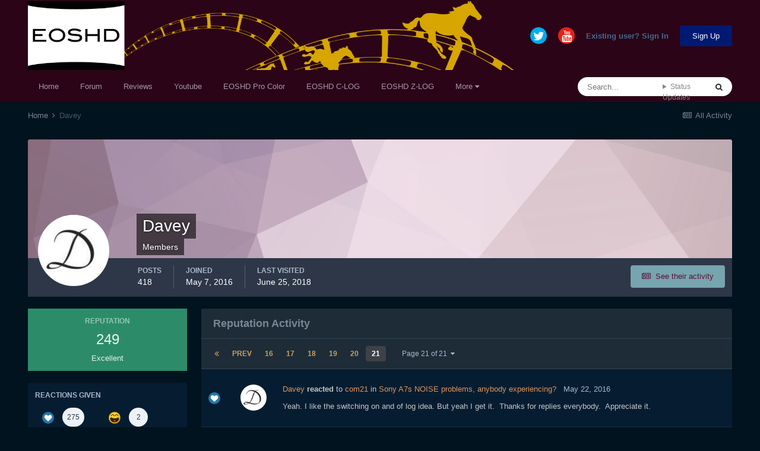

--- FILE ---
content_type: text/html;charset=UTF-8
request_url: https://www.eoshd.com/comments/profile/40184-davey/reputation/?type=forums_topic_post&page=21
body_size: 16015
content:
<!DOCTYPE html>
<html lang="en-US" dir="ltr">
	<head>
		<meta charset="utf-8">
        
		<title>Reputation from Davey - Page 21 - EOSHD Forum</title>
		
		
		
		

	<meta name="viewport" content="width=device-width, initial-scale=1">


	
	
		<meta property="og:image" content="https://www.eoshd.com/comments/uploads/monthly_2020_09/1727741594_neweoshdlogo2020bwcopy.jpg.c9e954bdf23fac56ffe89688cc71e0d3.jpg">
	


	<meta name="twitter:card" content="summary_large_image" />


	
		<meta name="twitter:site" content="@EOSHD" />
	


	
		
			
				<meta property="og:site_name" content="EOSHD Forum">
			
		
	

	
		
			
				<meta property="og:locale" content="en_US">
			
		
	


	
		<link rel="canonical" href="https://www.eoshd.com/comments/profile/40184-davey/" />
	

	
		<link rel="first" href="https://www.eoshd.com/comments/profile/40184-davey/reputation/?type=forums_topic_post" />
	

	
		<link rel="prev" href="https://www.eoshd.com/comments/profile/40184-davey/reputation/?type=forums_topic_post&amp;page=20" />
	




<link rel="manifest" href="https://www.eoshd.com/comments/manifest.webmanifest/">
<meta name="msapplication-config" content="https://www.eoshd.com/comments/browserconfig.xml/">
<meta name="msapplication-starturl" content="/comments/">
<meta name="application-name" content="EOSHD.com">
<meta name="apple-mobile-web-app-title" content="EOSHD.com">

	<meta name="theme-color" content="#ffffff">


	<meta name="msapplication-TileColor" content="#ffffff">





	

	
		
			<link rel="icon" sizes="36x36" href="https://www.eoshd.com/comments/uploads/monthly_2020_09/android-chrome-36x36.png">
		
	

	
		
			<link rel="icon" sizes="48x48" href="https://www.eoshd.com/comments/uploads/monthly_2020_09/android-chrome-48x48.png">
		
	

	
		
			<link rel="icon" sizes="72x72" href="https://www.eoshd.com/comments/uploads/monthly_2020_09/android-chrome-72x72.png">
		
	

	
		
			<link rel="icon" sizes="96x96" href="https://www.eoshd.com/comments/uploads/monthly_2020_09/android-chrome-96x96.png">
		
	

	
		
			<link rel="icon" sizes="144x144" href="https://www.eoshd.com/comments/uploads/monthly_2020_09/android-chrome-144x144.png">
		
	

	
		
			<link rel="icon" sizes="192x192" href="https://www.eoshd.com/comments/uploads/monthly_2020_09/android-chrome-192x192.png">
		
	

	
		
			<link rel="icon" sizes="256x256" href="https://www.eoshd.com/comments/uploads/monthly_2020_09/android-chrome-256x256.png">
		
	

	
		
			<link rel="icon" sizes="384x384" href="https://www.eoshd.com/comments/uploads/monthly_2020_09/android-chrome-384x384.png">
		
	

	
		
			<link rel="icon" sizes="512x512" href="https://www.eoshd.com/comments/uploads/monthly_2020_09/android-chrome-512x512.png">
		
	

	
		
			<meta name="msapplication-square70x70logo" content="https://www.eoshd.com/comments/uploads/monthly_2020_09/msapplication-square70x70logo.png"/>
		
	

	
		
			<meta name="msapplication-TileImage" content="https://www.eoshd.com/comments/uploads/monthly_2020_09/msapplication-TileImage.png"/>
		
	

	
		
			<meta name="msapplication-square150x150logo" content="https://www.eoshd.com/comments/uploads/monthly_2020_09/msapplication-square150x150logo.png"/>
		
	

	
		
			<meta name="msapplication-wide310x150logo" content="https://www.eoshd.com/comments/uploads/monthly_2020_09/msapplication-wide310x150logo.png"/>
		
	

	
		
			<meta name="msapplication-square310x310logo" content="https://www.eoshd.com/comments/uploads/monthly_2020_09/msapplication-square310x310logo.png"/>
		
	

	
		
			
				<link rel="apple-touch-icon" href="https://www.eoshd.com/comments/uploads/monthly_2020_09/apple-touch-icon-57x57.png">
			
		
	

	
		
			
				<link rel="apple-touch-icon" sizes="60x60" href="https://www.eoshd.com/comments/uploads/monthly_2020_09/apple-touch-icon-60x60.png">
			
		
	

	
		
			
				<link rel="apple-touch-icon" sizes="72x72" href="https://www.eoshd.com/comments/uploads/monthly_2020_09/apple-touch-icon-72x72.png">
			
		
	

	
		
			
				<link rel="apple-touch-icon" sizes="76x76" href="https://www.eoshd.com/comments/uploads/monthly_2020_09/apple-touch-icon-76x76.png">
			
		
	

	
		
			
				<link rel="apple-touch-icon" sizes="114x114" href="https://www.eoshd.com/comments/uploads/monthly_2020_09/apple-touch-icon-114x114.png">
			
		
	

	
		
			
				<link rel="apple-touch-icon" sizes="120x120" href="https://www.eoshd.com/comments/uploads/monthly_2020_09/apple-touch-icon-120x120.png">
			
		
	

	
		
			
				<link rel="apple-touch-icon" sizes="144x144" href="https://www.eoshd.com/comments/uploads/monthly_2020_09/apple-touch-icon-144x144.png">
			
		
	

	
		
			
				<link rel="apple-touch-icon" sizes="152x152" href="https://www.eoshd.com/comments/uploads/monthly_2020_09/apple-touch-icon-152x152.png">
			
		
	

	
		
			
				<link rel="apple-touch-icon" sizes="180x180" href="https://www.eoshd.com/comments/uploads/monthly_2020_09/apple-touch-icon-180x180.png">
			
		
	





<link rel="preload" href="//www.eoshd.com/comments/applications/core/interface/font/fontawesome-webfont.woff2?v=4.7.0" as="font" crossorigin="anonymous">
		




	<link rel='stylesheet' href='https://www.eoshd.com/comments/uploads/css_built_6/341e4a57816af3ba440d891ca87450ff_framework.css?v=d72f08c3d11765323779' media='all'>

	<link rel='stylesheet' href='https://www.eoshd.com/comments/uploads/css_built_6/05e81b71abe4f22d6eb8d1a929494829_responsive.css?v=d72f08c3d11765323779' media='all'>

	<link rel='stylesheet' href='https://www.eoshd.com/comments/uploads/css_built_6/90eb5adf50a8c640f633d47fd7eb1778_core.css?v=d72f08c3d11765323779' media='all'>

	<link rel='stylesheet' href='https://www.eoshd.com/comments/uploads/css_built_6/5a0da001ccc2200dc5625c3f3934497d_core_responsive.css?v=d72f08c3d11765323779' media='all'>

	<link rel='stylesheet' href='https://www.eoshd.com/comments/uploads/css_built_6/ffdbd8340d5c38a97b780eeb2549bc3f_profiles.css?v=d72f08c3d11765323779' media='all'>

	<link rel='stylesheet' href='https://www.eoshd.com/comments/uploads/css_built_6/f2ef08fd7eaff94a9763df0d2e2aaa1f_streams.css?v=d72f08c3d11765323779' media='all'>

	<link rel='stylesheet' href='https://www.eoshd.com/comments/uploads/css_built_6/9be4fe0d9dd3ee2160f368f53374cd3f_leaderboard.css?v=d72f08c3d11765323779' media='all'>

	<link rel='stylesheet' href='https://www.eoshd.com/comments/uploads/css_built_6/125515e1b6f230e3adf3a20c594b0cea_profiles_responsive.css?v=d72f08c3d11765323779' media='all'>





<link rel='stylesheet' href='https://www.eoshd.com/comments/uploads/css_built_6/258adbb6e4f3e83cd3b355f84e3fa002_custom.css?v=d72f08c3d11765323779' media='all'>




		

	
	<script type='text/javascript'>
		var ipsDebug = false;		
	
		var CKEDITOR_BASEPATH = '//www.eoshd.com/comments/applications/core/interface/ckeditor/ckeditor/';
	
		var ipsSettings = {
			
			
			cookie_path: "/comments/",
			
			cookie_prefix: "ips4_",
			
			
			cookie_ssl: true,
			
			upload_imgURL: "https://www.eoshd.com/comments/uploads/set_resources_6/0cb563f8144768654a2205065d13abd6_upload.png",
			message_imgURL: "https://www.eoshd.com/comments/uploads/set_resources_6/0cb563f8144768654a2205065d13abd6_message.png",
			notification_imgURL: "https://www.eoshd.com/comments/uploads/set_resources_6/0cb563f8144768654a2205065d13abd6_notification.png",
			baseURL: "//www.eoshd.com/comments/",
			jsURL: "//www.eoshd.com/comments/applications/core/interface/js/js.php",
			csrfKey: "ee23d3971357d94317add14342dcaa48",
			antiCache: "d72f08c3d11765323779",
			jsAntiCache: "d72f08c3d11731338665",
			disableNotificationSounds: true,
			useCompiledFiles: true,
			links_external: true,
			memberID: 0,
			lazyLoadEnabled: true,
			blankImg: "//www.eoshd.com/comments/applications/core/interface/js/spacer.png",
			googleAnalyticsEnabled: false,
			matomoEnabled: false,
			viewProfiles: true,
			mapProvider: 'none',
			mapApiKey: '',
			pushPublicKey: "BDAYIBJUf7cXyeMzNWRjOwI_wJ3IajwgJmkzxSS_BBN2KyfqUr2pwWu7L-ZH12HXAjNOTYfW9ctd5GaZcPD79pA",
			relativeDates: true
		};
		
		
		
		
			ipsSettings['maxImageDimensions'] = {
				width: 1000,
				height: 750
			};
		
		
	</script>





<script type='text/javascript' src='https://www.eoshd.com/comments/uploads/javascript_global/root_library.js?v=d72f08c3d11731338665' data-ips></script>


<script type='text/javascript' src='https://www.eoshd.com/comments/uploads/javascript_global/root_js_lang_1.js?v=d72f08c3d11731338665' data-ips></script>


<script type='text/javascript' src='https://www.eoshd.com/comments/uploads/javascript_global/root_framework.js?v=d72f08c3d11731338665' data-ips></script>


<script type='text/javascript' src='https://www.eoshd.com/comments/uploads/javascript_core/global_global_core.js?v=d72f08c3d11731338665' data-ips></script>


<script type='text/javascript' src='https://www.eoshd.com/comments/uploads/javascript_global/root_front.js?v=d72f08c3d11731338665' data-ips></script>


<script type='text/javascript' src='https://www.eoshd.com/comments/uploads/javascript_core/front_front_core.js?v=d72f08c3d11731338665' data-ips></script>


<script type='text/javascript' src='https://www.eoshd.com/comments/uploads/javascript_core/front_front_statuses.js?v=d72f08c3d11731338665' data-ips></script>


<script type='text/javascript' src='https://www.eoshd.com/comments/uploads/javascript_core/front_front_profile.js?v=d72f08c3d11731338665' data-ips></script>


<script type='text/javascript' src='https://www.eoshd.com/comments/uploads/javascript_core/front_app.js?v=d72f08c3d11731338665' data-ips></script>


<script type='text/javascript' src='https://www.eoshd.com/comments/uploads/javascript_global/root_map.js?v=d72f08c3d11731338665' data-ips></script>



	<script type='text/javascript'>
		
			ips.setSetting( 'date_format', jQuery.parseJSON('"mm\/dd\/yy"') );
		
			ips.setSetting( 'date_first_day', jQuery.parseJSON('0') );
		
			ips.setSetting( 'ipb_url_filter_option', jQuery.parseJSON('"none"') );
		
			ips.setSetting( 'url_filter_any_action', jQuery.parseJSON('"allow"') );
		
			ips.setSetting( 'bypass_profanity', jQuery.parseJSON('0') );
		
			ips.setSetting( 'emoji_style', jQuery.parseJSON('"native"') );
		
			ips.setSetting( 'emoji_shortcodes', jQuery.parseJSON('true') );
		
			ips.setSetting( 'emoji_ascii', jQuery.parseJSON('true') );
		
			ips.setSetting( 'emoji_cache', jQuery.parseJSON('1650761688') );
		
			ips.setSetting( 'image_jpg_quality', jQuery.parseJSON('85') );
		
			ips.setSetting( 'cloud2', jQuery.parseJSON('false') );
		
			ips.setSetting( 'isAnonymous', jQuery.parseJSON('false') );
		
		
	</script>



<script type='application/ld+json'>
{
    "@context": "http://www.schema.org",
    "publisher": "https://www.eoshd.com/comments/#organization",
    "@type": "WebSite",
    "@id": "https://www.eoshd.com/comments/#website",
    "mainEntityOfPage": "https://www.eoshd.com/comments/",
    "name": "EOSHD Forum",
    "url": "https://www.eoshd.com/comments/",
    "potentialAction": {
        "type": "SearchAction",
        "query-input": "required name=query",
        "target": "https://www.eoshd.com/comments/search/?q={query}"
    },
    "inLanguage": [
        {
            "@type": "Language",
            "name": "English (USA)",
            "alternateName": "en-US"
        }
    ]
}	
</script>

<script type='application/ld+json'>
{
    "@context": "http://www.schema.org",
    "@type": "Organization",
    "@id": "https://www.eoshd.com/comments/#organization",
    "mainEntityOfPage": "https://www.eoshd.com/comments/",
    "name": "EOSHD Forum",
    "url": "https://www.eoshd.com/comments/",
    "logo": {
        "@type": "ImageObject",
        "@id": "https://www.eoshd.com/comments/#logo",
        "url": "https://www.eoshd.com/comments/uploads/monthly_2020_09/eoshd-logo-forum-new-2020.jpg.b0bd3e61ba80f55977d99c0fffeca5e6.jpg"
    },
    "sameAs": [
        "https://twitter.com/EOSHD",
        "https://www.youtube.com/user/EOSHDtube"
    ]
}	
</script>

<script type='application/ld+json'>
{
    "@context": "http://schema.org",
    "@type": "BreadcrumbList",
    "itemListElement": [
        {
            "@type": "ListItem",
            "position": 1,
            "item": {
                "@id": "https://www.eoshd.com/comments/profile/40184-davey/",
                "name": "Davey"
            }
        }
    ]
}	
</script>


		

	
	<link rel='shortcut icon' href='https://www.eoshd.com/comments/uploads/monthly_2017_09/favicon.ico.8b235de2026d105c00b04d90eb638a2f.ico' type="image/x-icon">

	</head>
	<body class='ipsApp ipsApp_front ipsJS_none ipsClearfix' data-controller='core.front.core.app' data-message="" data-pageApp='core' data-pageLocation='front' data-pageModule='members' data-pageController='profile' data-pageID='40184'  >
		
        

        

		  <a href='#ipsLayout_mainArea' class='ipsHide' title='Go to main content on this page' accesskey='m'>Jump to content</a>
		<div id='ipsLayout_header' class='ipsClearfix'>
			





			<header>
				<div class='ipsLayout_container'>
					


<a href='https://www.eoshd.com' id='elLogo' accesskey='1'><img src="https://www.eoshd.com/comments/uploads/monthly_2020_09/eoshd-logo-forum-new-2020.jpg.b0bd3e61ba80f55977d99c0fffeca5e6.jpg" alt='EOSHD Forum'></a>

					
						

	<ul id='elUserNav' class='ipsList_inline cSignedOut ipsResponsive_showDesktop'>
		

	
		<li class='cUserNav_icon'>
			<a href='https://twitter.com/EOSHD' target='_blank' class='cShareLink cShareLink_twitter' rel='noopener noreferrer'><i class='fa fa-twitter'></i></a>
		</li>
	
		<li class='cUserNav_icon'>
			<a href='https://www.youtube.com/user/EOSHDtube' target='_blank' class='cShareLink cShareLink_youtube' rel='noopener noreferrer'><i class='fa fa-youtube'></i></a>
		</li>
	

        
		
        
        
            
            <li id='elSignInLink'>
                <a href='https://www.eoshd.com/comments/login/' id='elUserSignIn'>
                    Existing user? Sign In
                </a>
            </li>
            
        
		
			<li>
				
					<a href='https://www.eoshd.com/comments/register/' data-ipsDialog data-ipsDialog-size='narrow' data-ipsDialog-title='Sign Up' id='elRegisterButton' class='ipsButton ipsButton_normal ipsButton_primary'>Sign Up</a>
				
			</li>
		
	</ul>

						
<ul class='ipsMobileHamburger ipsList_reset ipsResponsive_hideDesktop'>
	<li data-ipsDrawer data-ipsDrawer-drawerElem='#elMobileDrawer'>
		<a href='#'>
			
			
				
			
			
			
			<i class='fa fa-navicon'></i>
		</a>
	</li>
</ul>
					
				</div>
			</header>
			

	<nav data-controller='core.front.core.navBar' class='ipsNavBar_noSubBars ipsResponsive_showDesktop'>
		<div class='ipsNavBar_primary ipsLayout_container ipsNavBar_noSubBars'>
			<ul data-role="primaryNavBar" class='ipsClearfix'>
				


	
		
		
		<li  id='elNavSecondary_15' data-role="navBarItem" data-navApp="core" data-navExt="CustomItem">
			
			
				<a href="https://www.eoshd.com"  data-navItem-id="15" >
					Home<span class='ipsNavBar_active__identifier'></span>
				</a>
			
			
		</li>
	
	

	
		
		
		<li  id='elNavSecondary_16' data-role="navBarItem" data-navApp="core" data-navExt="CustomItem">
			
			
				<a href="https://www.eoshd.com/comments/forum/4-cameras/"  data-navItem-id="16" >
					Forum<span class='ipsNavBar_active__identifier'></span>
				</a>
			
			
		</li>
	
	

	
		
		
		<li  id='elNavSecondary_26' data-role="navBarItem" data-navApp="core" data-navExt="CustomItem">
			
			
				<a href="https://www.eoshd.com/category/review/"  data-navItem-id="26" >
					Reviews<span class='ipsNavBar_active__identifier'></span>
				</a>
			
			
		</li>
	
	

	
		
		
		<li  id='elNavSecondary_27' data-role="navBarItem" data-navApp="core" data-navExt="CustomItem">
			
			
				<a href="https://www.youtube.com/user/EOSHDtube/videos"  data-navItem-id="27" >
					Youtube<span class='ipsNavBar_active__identifier'></span>
				</a>
			
			
		</li>
	
	

	
		
		
		<li  id='elNavSecondary_17' data-role="navBarItem" data-navApp="core" data-navExt="CustomItem">
			
			
				<a href="https://www.eoshd.com/eoshd-pro-color-hdr-v4-a7-iii-a7r-iii/" target='_blank' rel="noopener" data-navItem-id="17" >
					EOSHD Pro Color<span class='ipsNavBar_active__identifier'></span>
				</a>
			
			
		</li>
	
	

	
		
		
		<li  id='elNavSecondary_19' data-role="navBarItem" data-navApp="core" data-navExt="CustomItem">
			
			
				<a href="https://www.eoshd.com/2016/09/now-available-eoshd-picture-profiles-brings-c-log-canon-dslrs-including-1d-x-mark-ii-5d-mark-iv/" target='_blank' rel="noopener" data-navItem-id="19" >
					EOSHD C-LOG<span class='ipsNavBar_active__identifier'></span>
				</a>
			
			
		</li>
	
	

	
		
		
		<li  id='elNavSecondary_24' data-role="navBarItem" data-navApp="core" data-navExt="CustomItem">
			
			
				<a href="https://www.eoshd.com/eoshd-z-log-nikon-z6-z7-d850/" target='_blank' rel="noopener" data-navItem-id="24" >
					EOSHD Z-LOG<span class='ipsNavBar_active__identifier'></span>
				</a>
			
			
		</li>
	
	

	
		
		
		<li  id='elNavSecondary_25' data-role="navBarItem" data-navApp="core" data-navExt="CustomItem">
			
			
				<a href="https://www.eoshd.com/eoshd-shooters-guides/" target='_blank' rel="noopener" data-navItem-id="25" >
					EOSHD Shooter's Guides<span class='ipsNavBar_active__identifier'></span>
				</a>
			
			
		</li>
	
	

				<li class='ipsHide' id='elNavigationMore' data-role='navMore'>
					<a href='#' data-ipsMenu data-ipsMenu-appendTo='#elNavigationMore' id='elNavigationMore_dropdown'>More</a>
					<ul class='ipsNavBar_secondary ipsHide' data-role='secondaryNavBar'>
						<li class='ipsHide' id='elNavigationMore_more' data-role='navMore'>
							<a href='#' data-ipsMenu data-ipsMenu-appendTo='#elNavigationMore_more' id='elNavigationMore_more_dropdown'>More <i class='fa fa-caret-down'></i></a>
							<ul class='ipsHide ipsMenu ipsMenu_auto' id='elNavigationMore_more_dropdown_menu' data-role='moreDropdown'></ul>
						</li>
					</ul>
				</li>
			</ul>
			

	<div id="elSearchWrapper">
		<div id='elSearch' data-controller="core.front.core.quickSearch">
			<form accept-charset='utf-8' action='//www.eoshd.com/comments/search/?do=quicksearch' method='post'>
                <input type='search' id='elSearchField' placeholder='Search...' name='q' autocomplete='off' aria-label='Search'>
                <details class='cSearchFilter' style="font-size:12px;width:150px;padding-top:7px;color:#888888;">
                    <summary class='cSearchFilter__text'></summary>
                    <ul class='cSearchFilter__menu' style="background:#ffffff;padding-right:10px;padding-left:10px;width:150px;">
                        
                        <li><label><input type="radio" name="type" value="all" ><span class='cSearchFilter__menuText'>Everywhere</span></label></li>
                        
                        
                            <li><label><input type="radio" name="type" value="core_statuses_status" checked><span class='cSearchFilter__menuText'>Status Updates</span></label></li>
                        
                            <li><label><input type="radio" name="type" value="forums_topic"><span class='cSearchFilter__menuText'>Topics</span></label></li>
                        
                            <li><label><input type="radio" name="type" value="cms_pages_pageitem"><span class='cSearchFilter__menuText'>Pages</span></label></li>
                        
                            <li><label><input type="radio" name="type" value="cms_records1"><span class='cSearchFilter__menuText'>Article</span></label></li>
                        
                            <li><label><input type="radio" name="type" value="core_members"><span class='cSearchFilter__menuText'>Members</span></label></li>
                        
                    </ul>
                </details>
				<button class='cSearchSubmit' type="submit" aria-label='Search'><i class="fa fa-search"></i></button>
			</form>
		</div>
	</div>

		</div>
	</nav>

			
<ul id='elMobileNav' class='ipsResponsive_hideDesktop' data-controller='core.front.core.mobileNav'>
	
		
			<li id='elMobileBreadcrumb'>
				<a href='https://www.eoshd.com/comments/'>
					<span>Home</span>
				</a>
			</li>
		
	
	
	
	<li >
		<a data-action="defaultStream" href='https://www.eoshd.com/comments/discover/'><i class="fa fa-newspaper-o" aria-hidden="true"></i></a>
	</li>

	

	
		<li class='ipsJS_show'>
			<a href='https://www.eoshd.com/comments/search/'><i class='fa fa-search'></i></a>
		</li>
	
</ul>
		</div>
		<main id='ipsLayout_body' class='ipsLayout_container'>
			<div id='ipsLayout_contentArea'>
				<div id='ipsLayout_contentWrapper'>
					
<nav class='ipsBreadcrumb ipsBreadcrumb_top ipsFaded_withHover'>
	

	<ul class='ipsList_inline ipsPos_right'>
		
		<li >
			<a data-action="defaultStream" class='ipsType_light '  href='https://www.eoshd.com/comments/discover/'><i class="fa fa-newspaper-o" aria-hidden="true"></i> <span>All Activity</span></a>
		</li>
		
	</ul>

	<ul data-role="breadcrumbList">
		<li>
			<a title="Home" href='https://www.eoshd.com/comments/'>
				<span>Home <i class='fa fa-angle-right'></i></span>
			</a>
		</li>
		
		
			<li>
				
					<a href='https://www.eoshd.com/comments/profile/40184-davey/'>
						<span>Davey </span>
					</a>
				
			</li>
		
	</ul>
</nav>
					
					<div id='ipsLayout_mainArea'>
						
						
						
						

	




						

<div data-controller='core.front.profile.main'>
	

<header data-role="profileHeader">
    <div class='ipsPageHead_special cProfileHeaderMinimal' id='elProfileHeader' data-controller='core.global.core.coverPhoto' data-url="https://www.eoshd.com/comments/profile/40184-davey/?csrfKey=ee23d3971357d94317add14342dcaa48" data-coverOffset='0'>
        
        <div class='ipsCoverPhoto_container' style="background-color: hsl(325, 100%, 80% )">
            <img src='https://www.eoshd.com/comments/uploads/set_resources_6/84c1e40ea0e759e3f1505eb1788ddf3c_pattern.png' class='ipsCoverPhoto_photo' data-action="toggleCoverPhoto" alt=''>
        </div>
        
        
        <div class='ipsColumns ipsColumns_collapsePhone' data-hideOnCoverEdit>
            <div class='ipsColumn ipsColumn_fixed ipsColumn_narrow ipsPos_center' id='elProfilePhoto'>
                
                <a href="https://www.eoshd.com/comments/uploads/monthly_2016_12/58459613cd439_fancy-letter-wedding-d2.jpg.2192f1a52ecb1d18affac1c228559ee9.jpg" data-ipsLightbox class='ipsUserPhoto ipsUserPhoto_xlarge'>
                    <img src='https://www.eoshd.com/comments/uploads/monthly_2016_12/58459613cd439_fancy-letter-wedding-d2.jpg.2192f1a52ecb1d18affac1c228559ee9.thumb.jpg.c3b0761ccdc6bf879a25fef8b5b74a77.jpg' alt=''>
                </a>
                
                
            </div>
            <div class='ipsColumn ipsColumn_fluid'>
                <div class='ipsPos_left ipsPad cProfileHeader_name ipsType_normal'>
                    <h1 class='ipsType_reset ipsPageHead_barText'>
                        Davey

                        
                        
                    </h1>
                    <span>
						<span class='ipsPageHead_barText'>Members</span>
					</span>
                </div>
                
                <ul class='ipsList_inline ipsPad ipsResponsive_hidePhone ipsResponsive_block ipsPos_left'>
                    
                    <li>

<div data-followApp='core' data-followArea='member' data-followID='40184'  data-controller='core.front.core.followButton'>
	
		

	
</div></li>
                    
                    
                </ul>
                
            </div>
        </div>
    </div>

    <div class='ipsGrid ipsAreaBackground ipsPad ipsResponsive_showPhone ipsResponsive_block'>
        
        
        

        
        
        <div data-role='switchView' class='ipsGrid_span12'>
            <div data-action="goToProfile" data-type='phone' class=''>
                <a href='https://www.eoshd.com/comments/profile/40184-davey/' class='ipsButton ipsButton_veryLight ipsButton_small ipsButton_fullWidth' title="Davey's Profile"><i class='fa fa-user'></i></a>
            </div>
            <div data-action="browseContent" data-type='phone' class='ipsHide'>
                <a href="https://www.eoshd.com/comments/profile/40184-davey/content/" rel="nofollow" class='ipsButton ipsButton_veryLight ipsButton_small ipsButton_fullWidth'  title="Davey's Content"><i class='fa fa-newspaper-o'></i></a>
            </div>
        </div>
    </div>

    <div id='elProfileStats' class='ipsClearfix sm:ipsPadding ipsResponsive_pull'>
        <div data-role='switchView' class='ipsResponsive_hidePhone ipsPos_right'>
            <a href='https://www.eoshd.com/comments/profile/40184-davey/' class='ipsButton ipsButton_veryLight ipsButton_small ipsPos_right ' data-action="goToProfile" data-type='full' title="Davey's Profile"><i class='fa fa-user'></i> <span class='ipsResponsive_showDesktop ipsResponsive_inline'>&nbsp;View Profile</span></a>
            <a href="https://www.eoshd.com/comments/profile/40184-davey/content/" rel="nofollow" class='ipsButton ipsButton_veryLight ipsButton_small ipsPos_right ipsHide' data-action="browseContent" data-type='full' title="Davey's Content"><i class='fa fa-newspaper-o'></i> <span class='ipsResponsive_showDesktop ipsResponsive_inline'>&nbsp;See their activity</span></a>
        </div>
        <ul class='ipsList_reset ipsFlex ipsFlex-ai:center ipsFlex-fw:wrap ipsPos_left ipsResponsive_noFloat'>
            <li>
                <h4 class='ipsType_minorHeading'>Posts</h4>
                418
            </li>
            <li>
                <h4 class='ipsType_minorHeading'>Joined</h4>
                <time datetime='2016-05-07T15:27:31Z' title='05/07/2016 03:27  PM' data-short='9 yr'>May 7, 2016</time>
            </li>
            
            <li>
                <h4 class='ipsType_minorHeading'>Last visited</h4>
                <span>
					
                    <time datetime='2018-06-25T03:25:35Z' title='06/25/2018 03:25  AM' data-short='7 yr'>June 25, 2018</time>
				</span>
            </li>
            
            
        </ul>
    </div>
</header>
	<div data-role="profileContent" class="ipsSpacer_top">

		<div class="ipsColumns ipsColumns_collapsePhone ipsSpacer_top">
			<aside class="ipsColumn ipsColumn_wide">
				<div class="cProfileRepScore ipsMargin_bottom ipsPadding:half cProfileRepScore_positive">
					<h2 class='ipsType_minorHeading'>Reputation</h2>
					<span class='cProfileRepScore_points'>249</span>
					
						<span class='cProfileRepScore_title'>Excellent</span>
					
							
				</div>
				
					<div class="ipsMargin_bottom ipsPadding:half ipsBox">
						
							<h2 class='ipsType_minorHeading'>Reactions Given</h2>
							<div class='ipsPad_half ipsGrid'>
								
									<div class='ipsGrid_span6'>
										<img src='https://www.eoshd.com/comments/uploads/reactions/react_like.png' width="20" height="20" alt='Like' data-ipsTooltip> 
										<span class='ipsCommentCount'>275</span>
									</div>
								
									<div class='ipsGrid_span6'>
										<img src='https://www.eoshd.com/comments/uploads/reactions/react_haha.png' width="20" height="20" alt='Haha' data-ipsTooltip> 
										<span class='ipsCommentCount'>2</span>
									</div>
								
							</div>
						

						
							<h2 class='ipsType_minorHeading'>Reactions Received</h2>
							<div class='ipsPad_half ipsGrid'>
								
									<div class='ipsGrid_span6'>
										<img src='https://www.eoshd.com/comments/uploads/reactions/react_like.png' width="20" height="20" alt='Like' data-ipsTooltip> 
										<span class='ipsCommentCount'>239</span>
									</div>
								
									<div class='ipsGrid_span6'>
										<img src='https://www.eoshd.com/comments/uploads/reactions/react_haha.png' width="20" height="20" alt='Haha' data-ipsTooltip> 
										<span class='ipsCommentCount'>5</span>
									</div>
								
							</div>
						
					</div>
				
				<div class='ipsPadding:half ipsBox'>
					<div class="ipsSideMenu" data-ipsTabBar data-ipsTabBar-contentArea='#elUserReputation' data-ipsTabBar-itemselector=".ipsSideMenu_item" data-ipsTabBar-activeClass="ipsSideMenu_itemActive" data-ipsSideMenu>
						<h3 class="ipsSideMenu_mainTitle ipsAreaBackground_light ipsType_medium">
							<a href="#user_reputation" class="ipsPad_double" data-action="openSideMenu"><i class="fa fa-bars"></i> &nbsp;Content Type&nbsp;<i class="fa fa-caret-down"></i></a>
						</h3>
						<div>
							
								<h4 class='ipsSideMenu_subTitle'>Profiles</h4>
								<ul class="ipsSideMenu_list">
									
										<li><a href="https://www.eoshd.com/comments/profile/40184-davey/reputation/?type=core_statuses_status&amp;change_section=1" class="ipsSideMenu_item ">Status Updates</a></li>
									
										<li><a href="https://www.eoshd.com/comments/profile/40184-davey/reputation/?type=core_statuses_reply&amp;change_section=1" class="ipsSideMenu_item ">Status Replies</a></li>
									
								</ul>
							
								<h4 class='ipsSideMenu_subTitle'>Forums</h4>
								<ul class="ipsSideMenu_list">
									
										<li><a href="https://www.eoshd.com/comments/profile/40184-davey/reputation/?type=forums_topic_post&amp;change_section=1" class="ipsSideMenu_item ipsSideMenu_itemActive">Posts</a></li>
									
								</ul>
							
								<h4 class='ipsSideMenu_subTitle'>Articles</h4>
								<ul class="ipsSideMenu_list">
									
										<li><a href="https://www.eoshd.com/comments/profile/40184-davey/reputation/?type=cms_records1&amp;change_section=1" class="ipsSideMenu_item ">Articles</a></li>
									
										<li><a href="https://www.eoshd.com/comments/profile/40184-davey/reputation/?type=cms_records_comment1&amp;change_section=1" class="ipsSideMenu_item ">Article Comments</a></li>
									
										<li><a href="https://www.eoshd.com/comments/profile/40184-davey/reputation/?type=cms_records_review1&amp;change_section=1" class="ipsSideMenu_item ">Article Reviews</a></li>
									
								</ul>
							
						</div>			
					</div>
				</div>
			</aside>
			<section class='ipsColumn ipsColumn_fluid'>
				<div class='ipsBox'>
					<h2 class='ipsType_sectionTitle ipsType_reset'>Reputation Activity</h2>
					<div id='elUserReputation'>
						

<section class='ipsDataList ipsDataList_large'>
	
<div data-baseurl='https://www.eoshd.com/comments/profile/40184-davey/reputation/?type=forums_topic_post&amp;page=21' data-resort='listResort' data-controller='core.global.core.table' >
	

	
	<div class="ipsButtonBar ipsPad_half ipsClearfix ipsClear">
		<ul class="ipsButtonRow ipsPos_right ipsClearfix">
			
			
		</ul>
		
		<div data-role="tablePagination" >
			


	
	<ul class='ipsPagination' id='elPagination_9cbffe9a812d9c263dae9dbdfc24c8cb_477858989' data-ipsPagination-seoPagination='false' data-pages='21' data-ipsPagination  data-ipsPagination-pages="21" data-ipsPagination-perPage='25'>
		
			
				<li class='ipsPagination_first'><a href='https://www.eoshd.com/comments/profile/40184-davey/reputation/?type=forums_topic_post' rel="first" data-page='1' data-ipsTooltip title='First page'><i class='fa fa-angle-double-left'></i></a></li>
				<li class='ipsPagination_prev'><a href='https://www.eoshd.com/comments/profile/40184-davey/reputation/?type=forums_topic_post&amp;page=20' rel="prev" data-page='20' data-ipsTooltip title='Previous page'>Prev</a></li>
				
					<li class='ipsPagination_page'><a href='https://www.eoshd.com/comments/profile/40184-davey/reputation/?type=forums_topic_post&amp;page=16' data-page='16'>16</a></li>
				
					<li class='ipsPagination_page'><a href='https://www.eoshd.com/comments/profile/40184-davey/reputation/?type=forums_topic_post&amp;page=17' data-page='17'>17</a></li>
				
					<li class='ipsPagination_page'><a href='https://www.eoshd.com/comments/profile/40184-davey/reputation/?type=forums_topic_post&amp;page=18' data-page='18'>18</a></li>
				
					<li class='ipsPagination_page'><a href='https://www.eoshd.com/comments/profile/40184-davey/reputation/?type=forums_topic_post&amp;page=19' data-page='19'>19</a></li>
				
					<li class='ipsPagination_page'><a href='https://www.eoshd.com/comments/profile/40184-davey/reputation/?type=forums_topic_post&amp;page=20' data-page='20'>20</a></li>
				
			
			<li class='ipsPagination_page ipsPagination_active'><a href='https://www.eoshd.com/comments/profile/40184-davey/reputation/?type=forums_topic_post&amp;page=21' data-page='21'>21</a></li>
			
				<li class='ipsPagination_next ipsPagination_inactive'><a href='https://www.eoshd.com/comments/profile/40184-davey/reputation/?type=forums_topic_post&amp;page=21' rel="next" data-page='21' data-ipsTooltip title='Next page'>Next</a></li>
				<li class='ipsPagination_last ipsPagination_inactive'><a href='https://www.eoshd.com/comments/profile/40184-davey/reputation/?type=forums_topic_post&amp;page=21' rel="last" data-page='21' data-ipsTooltip title='Last page'><i class='fa fa-angle-double-right'></i></a></li>
			
			
				<li class='ipsPagination_pageJump'>
					<a href='#' data-ipsMenu data-ipsMenu-closeOnClick='false' data-ipsMenu-appendTo='#elPagination_9cbffe9a812d9c263dae9dbdfc24c8cb_477858989' id='elPagination_9cbffe9a812d9c263dae9dbdfc24c8cb_477858989_jump'>Page 21 of 21 &nbsp;<i class='fa fa-caret-down'></i></a>
					<div class='ipsMenu ipsMenu_narrow ipsPadding ipsHide' id='elPagination_9cbffe9a812d9c263dae9dbdfc24c8cb_477858989_jump_menu'>
						<form accept-charset='utf-8' method='post' action='https://www.eoshd.com/comments/profile/40184-davey/reputation/?type=forums_topic_post' data-role="pageJump" data-baseUrl='#'>
							<ul class='ipsForm ipsForm_horizontal'>
								<li class='ipsFieldRow'>
									<input type='number' min='1' max='21' placeholder='Page number' class='ipsField_fullWidth' name='page'>
								</li>
								<li class='ipsFieldRow ipsFieldRow_fullWidth'>
									<input type='submit' class='ipsButton_fullWidth ipsButton ipsButton_verySmall ipsButton_primary' value='Go'>
								</li>
							</ul>
						</form>
					</div>
				</li>
			
		
	</ul>

		</div>
	</div>
	

	
		<ol class='ipsDataList ipsClear ' id='elTable_950b17f5fb043de33511b23f8111b413' data-role="tableRows">
			

	
		
		<li class='ipsDataItem'>		
			
				<div class='ipsDataItem_generic ipsDataItem_size1'>
					<img src='https://www.eoshd.com/comments/uploads/reactions/react_like.png' alt='Like' width='20' height='20' data-ipsTooltip title='Like'>
				</div>
			
			<div class='ipsDataItem_generic ipsDataItem_size2 ipsType_center ipsResponsive_hidePhone'>
				
					


	<a href="https://www.eoshd.com/comments/profile/40184-davey/" rel="nofollow" data-ipsHover data-ipsHover-width="370" data-ipsHover-target="https://www.eoshd.com/comments/profile/40184-davey/?do=hovercard" class="ipsUserPhoto ipsUserPhoto_mini" title="Go to Davey's profile">
		<img src='https://www.eoshd.com/comments/uploads/monthly_2016_12/58459613cd439_fancy-letter-wedding-d2.jpg.2192f1a52ecb1d18affac1c228559ee9.thumb.jpg.c3b0761ccdc6bf879a25fef8b5b74a77.jpg' alt='Davey' loading="lazy">
	</a>

				
			</div>
			<div class='ipsDataItem_main'>
				<span class=''>
					
						
							
							
								
									


<a href='https://www.eoshd.com/comments/profile/40184-davey/' rel="nofollow" data-ipsHover data-ipsHover-width='370' data-ipsHover-target='https://www.eoshd.com/comments/profile/40184-davey/?do=hovercard&amp;referrer=https%253A%252F%252Fwww.eoshd.com%252Fcomments%252Fprofile%252F40184-davey%252Freputation%252F%253Ftype%253Dforums_topic_post%2526page%253D21' title="Go to Davey's profile" class="ipsType_break">Davey</a> <strong>reacted</strong> to 


<a href='https://www.eoshd.com/comments/profile/31935-com21/' rel="nofollow" data-ipsHover data-ipsHover-width='370' data-ipsHover-target='https://www.eoshd.com/comments/profile/31935-com21/?do=hovercard&amp;referrer=https%253A%252F%252Fwww.eoshd.com%252Fcomments%252Fprofile%252F40184-davey%252Freputation%252F%253Ftype%253Dforums_topic_post%2526page%253D21' title="Go to com21's profile" class="ipsType_break">com21</a> in  <a href='https://www.eoshd.com/comments/topic/19916-sony-a7s-noise-problems-anybody-experiencing/'>Sony A7s  NOISE problems, anybody experiencing?</a>
								
							
						
					
				</span>
				<span class='ipsType_light ipsType_medium'>&nbsp;&nbsp;<time datetime='2016-05-22T21:14:32Z' title='05/22/2016 09:14  PM' data-short='9 yr'>May 22, 2016</time></span>
				<br>
				
					<div class='ipsType_medium ipsType_richText ipsContained cProfileRepLog_text' data-ipsTruncate data-ipsTruncate-type='remove' data-ipsTruncate-size='2 lines'>
						Yeah. I like the switching on and of log idea. But yeah I get it.  Thanks for replies everybody.  Appreciate it. 
<br>
					</div>
				
			</div>
		</li>
	
		
		<li class='ipsDataItem'>		
			
				<div class='ipsDataItem_generic ipsDataItem_size1'>
					<img src='https://www.eoshd.com/comments/uploads/reactions/react_like.png' alt='Like' width='20' height='20' data-ipsTooltip title='Like'>
				</div>
			
			<div class='ipsDataItem_generic ipsDataItem_size2 ipsType_center ipsResponsive_hidePhone'>
				
					


	<a href="https://www.eoshd.com/comments/profile/40184-davey/" rel="nofollow" data-ipsHover data-ipsHover-width="370" data-ipsHover-target="https://www.eoshd.com/comments/profile/40184-davey/?do=hovercard" class="ipsUserPhoto ipsUserPhoto_mini" title="Go to Davey's profile">
		<img src='https://www.eoshd.com/comments/uploads/monthly_2016_12/58459613cd439_fancy-letter-wedding-d2.jpg.2192f1a52ecb1d18affac1c228559ee9.thumb.jpg.c3b0761ccdc6bf879a25fef8b5b74a77.jpg' alt='Davey' loading="lazy">
	</a>

				
			</div>
			<div class='ipsDataItem_main'>
				<span class=''>
					
						
							
							
								
									


<a href='https://www.eoshd.com/comments/profile/40184-davey/' rel="nofollow" data-ipsHover data-ipsHover-width='370' data-ipsHover-target='https://www.eoshd.com/comments/profile/40184-davey/?do=hovercard&amp;referrer=https%253A%252F%252Fwww.eoshd.com%252Fcomments%252Fprofile%252F40184-davey%252Freputation%252F%253Ftype%253Dforums_topic_post%2526page%253D21' title="Go to Davey's profile" class="ipsType_break">Davey</a> <strong>reacted</strong> to 


<a href='https://www.eoshd.com/comments/profile/37965-kaylee/' rel="nofollow" data-ipsHover data-ipsHover-width='370' data-ipsHover-target='https://www.eoshd.com/comments/profile/37965-kaylee/?do=hovercard&amp;referrer=https%253A%252F%252Fwww.eoshd.com%252Fcomments%252Fprofile%252F40184-davey%252Freputation%252F%253Ftype%253Dforums_topic_post%2526page%253D21' title="Go to kaylee's profile" class="ipsType_break">kaylee</a> in  <a href='https://www.eoshd.com/comments/topic/19900-let-me-share-this-music-video-shot-on-micro-cinema-camera/'>Let me share this music video shot on Micro Cinema Camera</a>
								
							
						
					
				</span>
				<span class='ipsType_light ipsType_medium'>&nbsp;&nbsp;<time datetime='2016-05-22T21:03:59Z' title='05/22/2016 09:03  PM' data-short='9 yr'>May 22, 2016</time></span>
				<br>
				
					<div class='ipsType_medium ipsType_richText ipsContained cProfileRepLog_text' data-ipsTruncate data-ipsTruncate-type='remove' data-ipsTruncate-size='2 lines'>
						i goggled "music video" and this came up. director is some guy named paul thomas anderson. doesnt seem to match your formula. first time director maybe? clearly not a "pro"
<br>


	
		
	



	 
<br>

					</div>
				
			</div>
		</li>
	
		
		<li class='ipsDataItem'>		
			
				<div class='ipsDataItem_generic ipsDataItem_size1'>
					<img src='https://www.eoshd.com/comments/uploads/reactions/react_like.png' alt='Like' width='20' height='20' data-ipsTooltip title='Like'>
				</div>
			
			<div class='ipsDataItem_generic ipsDataItem_size2 ipsType_center ipsResponsive_hidePhone'>
				
					


	<a href="https://www.eoshd.com/comments/profile/40184-davey/" rel="nofollow" data-ipsHover data-ipsHover-width="370" data-ipsHover-target="https://www.eoshd.com/comments/profile/40184-davey/?do=hovercard" class="ipsUserPhoto ipsUserPhoto_mini" title="Go to Davey's profile">
		<img src='https://www.eoshd.com/comments/uploads/monthly_2016_12/58459613cd439_fancy-letter-wedding-d2.jpg.2192f1a52ecb1d18affac1c228559ee9.thumb.jpg.c3b0761ccdc6bf879a25fef8b5b74a77.jpg' alt='Davey' loading="lazy">
	</a>

				
			</div>
			<div class='ipsDataItem_main'>
				<span class=''>
					
						
							
							
								
									


<a href='https://www.eoshd.com/comments/profile/40184-davey/' rel="nofollow" data-ipsHover data-ipsHover-width='370' data-ipsHover-target='https://www.eoshd.com/comments/profile/40184-davey/?do=hovercard&amp;referrer=https%253A%252F%252Fwww.eoshd.com%252Fcomments%252Fprofile%252F40184-davey%252Freputation%252F%253Ftype%253Dforums_topic_post%2526page%253D21' title="Go to Davey's profile" class="ipsType_break">Davey</a> <strong>reacted</strong> to 


<a href='https://www.eoshd.com/comments/profile/39445-aaronl/' rel="nofollow" data-ipsHover data-ipsHover-width='370' data-ipsHover-target='https://www.eoshd.com/comments/profile/39445-aaronl/?do=hovercard&amp;referrer=https%253A%252F%252Fwww.eoshd.com%252Fcomments%252Fprofile%252F40184-davey%252Freputation%252F%253Ftype%253Dforums_topic_post%2526page%253D21' title="Go to AaronL's profile" class="ipsType_break">AaronL</a> in  <a href='https://www.eoshd.com/comments/topic/19900-let-me-share-this-music-video-shot-on-micro-cinema-camera/'>Let me share this music video shot on Micro Cinema Camera</a>
								
							
						
					
				</span>
				<span class='ipsType_light ipsType_medium'>&nbsp;&nbsp;<time datetime='2016-05-22T21:03:29Z' title='05/22/2016 09:03  PM' data-short='9 yr'>May 22, 2016</time></span>
				<br>
				
					<div class='ipsType_medium ipsType_richText ipsContained cProfileRepLog_text' data-ipsTruncate data-ipsTruncate-type='remove' data-ipsTruncate-size='2 lines'>
						I bet you were that button smashing friend that always played as Eddie gordo in Tekken.
<br>


	 
<br>


	 
<br>


	Also, nice work op, I enjoyed the music vid!
<br>

					</div>
				
			</div>
		</li>
	
		
		<li class='ipsDataItem'>		
			
				<div class='ipsDataItem_generic ipsDataItem_size1'>
					<img src='https://www.eoshd.com/comments/uploads/reactions/react_like.png' alt='Like' width='20' height='20' data-ipsTooltip title='Like'>
				</div>
			
			<div class='ipsDataItem_generic ipsDataItem_size2 ipsType_center ipsResponsive_hidePhone'>
				
					


	<a href="https://www.eoshd.com/comments/profile/37268-zak-forsman/" rel="nofollow" data-ipsHover data-ipsHover-width="370" data-ipsHover-target="https://www.eoshd.com/comments/profile/37268-zak-forsman/?do=hovercard" class="ipsUserPhoto ipsUserPhoto_mini" title="Go to Zak Forsman's profile">
		<img src='https://www.eoshd.com/comments/uploads/monthly_2015_02/zakforsman_avatar.jpg.71605e875766fa665d372cb623081a82.thumb.jpg.5cf48613c0e3a04f72f749f47f8e3d3b.jpg' alt='Zak Forsman' loading="lazy">
	</a>

				
			</div>
			<div class='ipsDataItem_main'>
				<span class=''>
					
						
							
							
								


<a href='https://www.eoshd.com/comments/profile/40184-davey/' rel="nofollow" data-ipsHover data-ipsHover-width='370' data-ipsHover-target='https://www.eoshd.com/comments/profile/40184-davey/?do=hovercard&amp;referrer=https%253A%252F%252Fwww.eoshd.com%252Fcomments%252Fprofile%252F40184-davey%252Freputation%252F%253Ftype%253Dforums_topic_post%2526page%253D21' title="Go to Davey's profile" class="ipsType_break">Davey</a> <strong>got a reaction</strong> from 


<a href='https://www.eoshd.com/comments/profile/37268-zak-forsman/' rel="nofollow" data-ipsHover data-ipsHover-width='370' data-ipsHover-target='https://www.eoshd.com/comments/profile/37268-zak-forsman/?do=hovercard&amp;referrer=https%253A%252F%252Fwww.eoshd.com%252Fcomments%252Fprofile%252F40184-davey%252Freputation%252F%253Ftype%253Dforums_topic_post%2526page%253D21' title="Go to Zak Forsman's profile" class="ipsType_break">Zak Forsman</a> in  <a href='https://www.eoshd.com/comments/topic/19900-let-me-share-this-music-video-shot-on-micro-cinema-camera/'>Let me share this music video shot on Micro Cinema Camera</a>
							
						
					
				</span>
				<span class='ipsType_light ipsType_medium'>&nbsp;&nbsp;<time datetime='2016-05-20T18:26:01Z' title='05/20/2016 06:26  PM' data-short='9 yr'>May 20, 2016</time></span>
				<br>
				
					<div class='ipsType_medium ipsType_richText ipsContained cProfileRepLog_text' data-ipsTruncate data-ipsTruncate-type='remove' data-ipsTruncate-size='2 lines'>
						Seen many New Order videos that do not feature the band and do not follow the rules of rhythm. True Faith (Philippe Decouflé) did follow the 'rules' as did The Perfect Kiss (Jonathan Demme) but other videos such as Round and Round, Run 2, 1963, 60 Miles an Hour, Turn (Michael Shamberg) and more recently - Singularity - did not.
<br>


	
		
	



	PS: I loved the OP's video <br>

					</div>
				
			</div>
		</li>
	
		
		<li class='ipsDataItem'>		
			
				<div class='ipsDataItem_generic ipsDataItem_size1'>
					<img src='https://www.eoshd.com/comments/uploads/reactions/react_like.png' alt='Like' width='20' height='20' data-ipsTooltip title='Like'>
				</div>
			
			<div class='ipsDataItem_generic ipsDataItem_size2 ipsType_center ipsResponsive_hidePhone'>
				
					


	<a href="https://www.eoshd.com/comments/profile/40184-davey/" rel="nofollow" data-ipsHover data-ipsHover-width="370" data-ipsHover-target="https://www.eoshd.com/comments/profile/40184-davey/?do=hovercard" class="ipsUserPhoto ipsUserPhoto_mini" title="Go to Davey's profile">
		<img src='https://www.eoshd.com/comments/uploads/monthly_2016_12/58459613cd439_fancy-letter-wedding-d2.jpg.2192f1a52ecb1d18affac1c228559ee9.thumb.jpg.c3b0761ccdc6bf879a25fef8b5b74a77.jpg' alt='Davey' loading="lazy">
	</a>

				
			</div>
			<div class='ipsDataItem_main'>
				<span class=''>
					
						
							
							
								
									


<a href='https://www.eoshd.com/comments/profile/40184-davey/' rel="nofollow" data-ipsHover data-ipsHover-width='370' data-ipsHover-target='https://www.eoshd.com/comments/profile/40184-davey/?do=hovercard&amp;referrer=https%253A%252F%252Fwww.eoshd.com%252Fcomments%252Fprofile%252F40184-davey%252Freputation%252F%253Ftype%253Dforums_topic_post%2526page%253D21' title="Go to Davey's profile" class="ipsType_break">Davey</a> <strong>reacted</strong> to 


<a href='https://www.eoshd.com/comments/profile/39091-dpstewart/' rel="nofollow" data-ipsHover data-ipsHover-width='370' data-ipsHover-target='https://www.eoshd.com/comments/profile/39091-dpstewart/?do=hovercard&amp;referrer=https%253A%252F%252Fwww.eoshd.com%252Fcomments%252Fprofile%252F40184-davey%252Freputation%252F%253Ftype%253Dforums_topic_post%2526page%253D21' title="Go to DPStewart's profile" class="ipsType_break">DPStewart</a> in  <a href='https://www.eoshd.com/comments/topic/19180-pistol-grip-3-axis-gimbal-stabilizer/'>Pistol grip 3-axis gimbal stabilizer</a>
								
							
						
					
				</span>
				<span class='ipsType_light ipsType_medium'>&nbsp;&nbsp;<time datetime='2016-05-20T15:08:34Z' title='05/20/2016 03:08  PM' data-short='9 yr'>May 20, 2016</time></span>
				<br>
				
					<div class='ipsType_medium ipsType_richText ipsContained cProfileRepLog_text' data-ipsTruncate data-ipsTruncate-type='remove' data-ipsTruncate-size='2 lines'>
						I had that problem upon delivery of mine.<br><br>
	I ran the "Horizon Calibration" sequence on a PERFECTLY LEVEL flat tabletop. I ran it about 6 times to get it to work itself out. Only took about 5-minutes. I turned the DS1 off in between every cycle of the sequence too.<br><br>
	It's been fine ever since (5 months) and that slow turning to either side never came back. <br>
	 
<br>

					</div>
				
			</div>
		</li>
	
		
		<li class='ipsDataItem'>		
			
				<div class='ipsDataItem_generic ipsDataItem_size1'>
					<img src='https://www.eoshd.com/comments/uploads/reactions/react_like.png' alt='Like' width='20' height='20' data-ipsTooltip title='Like'>
				</div>
			
			<div class='ipsDataItem_generic ipsDataItem_size2 ipsType_center ipsResponsive_hidePhone'>
				
					


	<a href="https://www.eoshd.com/comments/profile/40184-davey/" rel="nofollow" data-ipsHover data-ipsHover-width="370" data-ipsHover-target="https://www.eoshd.com/comments/profile/40184-davey/?do=hovercard" class="ipsUserPhoto ipsUserPhoto_mini" title="Go to Davey's profile">
		<img src='https://www.eoshd.com/comments/uploads/monthly_2016_12/58459613cd439_fancy-letter-wedding-d2.jpg.2192f1a52ecb1d18affac1c228559ee9.thumb.jpg.c3b0761ccdc6bf879a25fef8b5b74a77.jpg' alt='Davey' loading="lazy">
	</a>

				
			</div>
			<div class='ipsDataItem_main'>
				<span class=''>
					
						
							
							
								
									


<a href='https://www.eoshd.com/comments/profile/40184-davey/' rel="nofollow" data-ipsHover data-ipsHover-width='370' data-ipsHover-target='https://www.eoshd.com/comments/profile/40184-davey/?do=hovercard&amp;referrer=https%253A%252F%252Fwww.eoshd.com%252Fcomments%252Fprofile%252F40184-davey%252Freputation%252F%253Ftype%253Dforums_topic_post%2526page%253D21' title="Go to Davey's profile" class="ipsType_break">Davey</a> <strong>reacted</strong> to 


<a href='https://www.eoshd.com/comments/profile/33955-nick-hughes/' rel="nofollow" data-ipsHover data-ipsHover-width='370' data-ipsHover-target='https://www.eoshd.com/comments/profile/33955-nick-hughes/?do=hovercard&amp;referrer=https%253A%252F%252Fwww.eoshd.com%252Fcomments%252Fprofile%252F40184-davey%252Freputation%252F%253Ftype%253Dforums_topic_post%2526page%253D21' title="Go to Nick Hughes's profile" class="ipsType_break">Nick Hughes</a> in  <a href='https://www.eoshd.com/comments/topic/19900-let-me-share-this-music-video-shot-on-micro-cinema-camera/'>Let me share this music video shot on Micro Cinema Camera</a>
								
							
						
					
				</span>
				<span class='ipsType_light ipsType_medium'>&nbsp;&nbsp;<time datetime='2016-05-20T15:05:57Z' title='05/20/2016 03:05  PM' data-short='9 yr'>May 20, 2016</time></span>
				<br>
				
					<div class='ipsType_medium ipsType_richText ipsContained cProfileRepLog_text' data-ipsTruncate data-ipsTruncate-type='remove' data-ipsTruncate-size='2 lines'>
						I for one enjoy hearing people try to assign what is and isn't art. Makes it easy to weed out whose opinion I should care about.
<br>

					</div>
				
			</div>
		</li>
	
		
		<li class='ipsDataItem'>		
			
				<div class='ipsDataItem_generic ipsDataItem_size1'>
					<img src='https://www.eoshd.com/comments/uploads/reactions/react_like.png' alt='Like' width='20' height='20' data-ipsTooltip title='Like'>
				</div>
			
			<div class='ipsDataItem_generic ipsDataItem_size2 ipsType_center ipsResponsive_hidePhone'>
				
					


	<a href="https://www.eoshd.com/comments/profile/38766-sr/" rel="nofollow" data-ipsHover data-ipsHover-width="370" data-ipsHover-target="https://www.eoshd.com/comments/profile/38766-sr/?do=hovercard" class="ipsUserPhoto ipsUserPhoto_mini" title="Go to SR's profile">
		<img src='data:image/svg+xml,%3Csvg%20xmlns%3D%22http%3A%2F%2Fwww.w3.org%2F2000%2Fsvg%22%20viewBox%3D%220%200%201024%201024%22%20style%3D%22background%3A%2362c475%22%3E%3Cg%3E%3Ctext%20text-anchor%3D%22middle%22%20dy%3D%22.35em%22%20x%3D%22512%22%20y%3D%22512%22%20fill%3D%22%23ffffff%22%20font-size%3D%22700%22%20font-family%3D%22-apple-system%2C%20BlinkMacSystemFont%2C%20Roboto%2C%20Helvetica%2C%20Arial%2C%20sans-serif%22%3ES%3C%2Ftext%3E%3C%2Fg%3E%3C%2Fsvg%3E' alt='SR' loading="lazy">
	</a>

				
			</div>
			<div class='ipsDataItem_main'>
				<span class=''>
					
						
							
							
								


<a href='https://www.eoshd.com/comments/profile/40184-davey/' rel="nofollow" data-ipsHover data-ipsHover-width='370' data-ipsHover-target='https://www.eoshd.com/comments/profile/40184-davey/?do=hovercard&amp;referrer=https%253A%252F%252Fwww.eoshd.com%252Fcomments%252Fprofile%252F40184-davey%252Freputation%252F%253Ftype%253Dforums_topic_post%2526page%253D21' title="Go to Davey's profile" class="ipsType_break">Davey</a> <strong>got a reaction</strong> from 


<a href='https://www.eoshd.com/comments/profile/38766-sr/' rel="nofollow" data-ipsHover data-ipsHover-width='370' data-ipsHover-target='https://www.eoshd.com/comments/profile/38766-sr/?do=hovercard&amp;referrer=https%253A%252F%252Fwww.eoshd.com%252Fcomments%252Fprofile%252F40184-davey%252Freputation%252F%253Ftype%253Dforums_topic_post%2526page%253D21' title="Go to SR's profile" class="ipsType_break">SR</a> in  <a href='https://www.eoshd.com/comments/topic/19180-pistol-grip-3-axis-gimbal-stabilizer/'>Pistol grip 3-axis gimbal stabilizer</a>
							
						
					
				</span>
				<span class='ipsType_light ipsType_medium'>&nbsp;&nbsp;<time datetime='2016-05-20T03:26:31Z' title='05/20/2016 03:26  AM' data-short='9 yr'>May 20, 2016</time></span>
				<br>
				
					<div class='ipsType_medium ipsType_richText ipsContained cProfileRepLog_text' data-ipsTruncate data-ipsTruncate-type='remove' data-ipsTruncate-size='2 lines'>
						Nice one - hopefully, your issue will be resolved.
<br>


	My fe 28mm F2 arrives in a few hours, so I shall try again with a much less front heavy set-up that I had with the fe 16-35 F4
<br>


	I am also hearing that the slow drifting to the left can correct itself when the unit is switched on and off a few times - but only if balanced to near perfection.
<br>


	Also got a better height plate solution by taking the sliding quick release plate off an old sled type steadicam that I had to ditch because of defective bearings.
<br>

					</div>
				
			</div>
		</li>
	
		
		<li class='ipsDataItem'>		
			
				<div class='ipsDataItem_generic ipsDataItem_size1'>
					<img src='https://www.eoshd.com/comments/uploads/reactions/react_like.png' alt='Like' width='20' height='20' data-ipsTooltip title='Like'>
				</div>
			
			<div class='ipsDataItem_generic ipsDataItem_size2 ipsType_center ipsResponsive_hidePhone'>
				
					


	<a href="https://www.eoshd.com/comments/profile/40184-davey/" rel="nofollow" data-ipsHover data-ipsHover-width="370" data-ipsHover-target="https://www.eoshd.com/comments/profile/40184-davey/?do=hovercard" class="ipsUserPhoto ipsUserPhoto_mini" title="Go to Davey's profile">
		<img src='https://www.eoshd.com/comments/uploads/monthly_2016_12/58459613cd439_fancy-letter-wedding-d2.jpg.2192f1a52ecb1d18affac1c228559ee9.thumb.jpg.c3b0761ccdc6bf879a25fef8b5b74a77.jpg' alt='Davey' loading="lazy">
	</a>

				
			</div>
			<div class='ipsDataItem_main'>
				<span class=''>
					
						
							
							
								
									


<a href='https://www.eoshd.com/comments/profile/40184-davey/' rel="nofollow" data-ipsHover data-ipsHover-width='370' data-ipsHover-target='https://www.eoshd.com/comments/profile/40184-davey/?do=hovercard&amp;referrer=https%253A%252F%252Fwww.eoshd.com%252Fcomments%252Fprofile%252F40184-davey%252Freputation%252F%253Ftype%253Dforums_topic_post%2526page%253D21' title="Go to Davey's profile" class="ipsType_break">Davey</a> <strong>reacted</strong> to 


<a href='https://www.eoshd.com/comments/profile/38766-sr/' rel="nofollow" data-ipsHover data-ipsHover-width='370' data-ipsHover-target='https://www.eoshd.com/comments/profile/38766-sr/?do=hovercard&amp;referrer=https%253A%252F%252Fwww.eoshd.com%252Fcomments%252Fprofile%252F40184-davey%252Freputation%252F%253Ftype%253Dforums_topic_post%2526page%253D21' title="Go to SR's profile" class="ipsType_break">SR</a> in  <a href='https://www.eoshd.com/comments/topic/19180-pistol-grip-3-axis-gimbal-stabilizer/'>Pistol grip 3-axis gimbal stabilizer</a>
								
							
						
					
				</span>
				<span class='ipsType_light ipsType_medium'>&nbsp;&nbsp;<time datetime='2016-05-20T02:42:50Z' title='05/20/2016 02:42  AM' data-short='9 yr'>May 20, 2016</time></span>
				<br>
				
					<div class='ipsType_medium ipsType_richText ipsContained cProfileRepLog_text' data-ipsTruncate data-ipsTruncate-type='remove' data-ipsTruncate-size='2 lines'>
						So the seller, Owldolly, has concluded the problem with my DS1 after I showed them a video of the problem:
<br>




	They have been actually quite great about it so far, prompt in replying, even extending the return policy, too. Fingers crossed that it'll work with the new parts.
<br>

					</div>
				
			</div>
		</li>
	
		
		<li class='ipsDataItem'>		
			
				<div class='ipsDataItem_generic ipsDataItem_size1'>
					<img src='https://www.eoshd.com/comments/uploads/reactions/react_like.png' alt='Like' width='20' height='20' data-ipsTooltip title='Like'>
				</div>
			
			<div class='ipsDataItem_generic ipsDataItem_size2 ipsType_center ipsResponsive_hidePhone'>
				
					


	<a href="https://www.eoshd.com/comments/profile/40184-davey/" rel="nofollow" data-ipsHover data-ipsHover-width="370" data-ipsHover-target="https://www.eoshd.com/comments/profile/40184-davey/?do=hovercard" class="ipsUserPhoto ipsUserPhoto_mini" title="Go to Davey's profile">
		<img src='https://www.eoshd.com/comments/uploads/monthly_2016_12/58459613cd439_fancy-letter-wedding-d2.jpg.2192f1a52ecb1d18affac1c228559ee9.thumb.jpg.c3b0761ccdc6bf879a25fef8b5b74a77.jpg' alt='Davey' loading="lazy">
	</a>

				
			</div>
			<div class='ipsDataItem_main'>
				<span class=''>
					
						
							
							
								
									


<a href='https://www.eoshd.com/comments/profile/40184-davey/' rel="nofollow" data-ipsHover data-ipsHover-width='370' data-ipsHover-target='https://www.eoshd.com/comments/profile/40184-davey/?do=hovercard&amp;referrer=https%253A%252F%252Fwww.eoshd.com%252Fcomments%252Fprofile%252F40184-davey%252Freputation%252F%253Ftype%253Dforums_topic_post%2526page%253D21' title="Go to Davey's profile" class="ipsType_break">Davey</a> <strong>reacted</strong> to 


<a href='https://www.eoshd.com/comments/profile/1-andrew-eoshd/' rel="nofollow" data-ipsHover data-ipsHover-width='370' data-ipsHover-target='https://www.eoshd.com/comments/profile/1-andrew-eoshd/?do=hovercard&amp;referrer=https%253A%252F%252Fwww.eoshd.com%252Fcomments%252Fprofile%252F40184-davey%252Freputation%252F%253Ftype%253Dforums_topic_post%2526page%253D21' title="Go to Andrew - EOSHD's profile" class="ipsType_break">Andrew - EOSHD</a> in  <a href='https://www.eoshd.com/comments/topic/19882-i-am-depressed-by-the-lack-of-articles-on-this-blog/'>I am depressed by the lack of articles on this blog.</a>
								
							
						
					
				</span>
				<span class='ipsType_light ipsType_medium'>&nbsp;&nbsp;<time datetime='2016-05-19T21:32:36Z' title='05/19/2016 09:32  PM' data-short='9 yr'>May 19, 2016</time></span>
				<br>
				
					<div class='ipsType_medium ipsType_richText ipsContained cProfileRepLog_text' data-ipsTruncate data-ipsTruncate-type='remove' data-ipsTruncate-size='2 lines'>
						Guest posts by email or proxy, no, because there are plenty of other blogs that do this and sitting at my emails all day isn't my idea of filmmaking fun.... but moving out of Berlin and getting a real team of talent around me, shooting stuff and producing EOSHD content together for YouTube... YES to that.
<br>


	One of the issues I've found in doing this though, is that nobody has the time or money, or the willingness to exit their day jobs to commit to doing so, because we're all slaves in an oligarchy.
<br>

					</div>
				
			</div>
		</li>
	
		
		<li class='ipsDataItem'>		
			
				<div class='ipsDataItem_generic ipsDataItem_size1'>
					<img src='https://www.eoshd.com/comments/uploads/reactions/react_like.png' alt='Like' width='20' height='20' data-ipsTooltip title='Like'>
				</div>
			
			<div class='ipsDataItem_generic ipsDataItem_size2 ipsType_center ipsResponsive_hidePhone'>
				
					


	<a href="https://www.eoshd.com/comments/profile/40184-davey/" rel="nofollow" data-ipsHover data-ipsHover-width="370" data-ipsHover-target="https://www.eoshd.com/comments/profile/40184-davey/?do=hovercard" class="ipsUserPhoto ipsUserPhoto_mini" title="Go to Davey's profile">
		<img src='https://www.eoshd.com/comments/uploads/monthly_2016_12/58459613cd439_fancy-letter-wedding-d2.jpg.2192f1a52ecb1d18affac1c228559ee9.thumb.jpg.c3b0761ccdc6bf879a25fef8b5b74a77.jpg' alt='Davey' loading="lazy">
	</a>

				
			</div>
			<div class='ipsDataItem_main'>
				<span class=''>
					
						
							
							
								
									


<a href='https://www.eoshd.com/comments/profile/40184-davey/' rel="nofollow" data-ipsHover data-ipsHover-width='370' data-ipsHover-target='https://www.eoshd.com/comments/profile/40184-davey/?do=hovercard&amp;referrer=https%253A%252F%252Fwww.eoshd.com%252Fcomments%252Fprofile%252F40184-davey%252Freputation%252F%253Ftype%253Dforums_topic_post%2526page%253D21' title="Go to Davey's profile" class="ipsType_break">Davey</a> <strong>reacted</strong> to 


<a href='https://www.eoshd.com/comments/profile/1-andrew-eoshd/' rel="nofollow" data-ipsHover data-ipsHover-width='370' data-ipsHover-target='https://www.eoshd.com/comments/profile/1-andrew-eoshd/?do=hovercard&amp;referrer=https%253A%252F%252Fwww.eoshd.com%252Fcomments%252Fprofile%252F40184-davey%252Freputation%252F%253Ftype%253Dforums_topic_post%2526page%253D21' title="Go to Andrew - EOSHD's profile" class="ipsType_break">Andrew - EOSHD</a> in  <a href='https://www.eoshd.com/comments/topic/19882-i-am-depressed-by-the-lack-of-articles-on-this-blog/'>I am depressed by the lack of articles on this blog.</a>
								
							
						
					
				</span>
				<span class='ipsType_light ipsType_medium'>&nbsp;&nbsp;<time datetime='2016-05-19T21:31:37Z' title='05/19/2016 09:31  PM' data-short='9 yr'>May 19, 2016</time></span>
				<br>
				
					<div class='ipsType_medium ipsType_richText ipsContained cProfileRepLog_text' data-ipsTruncate data-ipsTruncate-type='remove' data-ipsTruncate-size='2 lines'>
						The crux of it is this -
<br>


	We are a community, a part of the larger photography city, inspired by cinema and hollywood. The DSLR revolution was truly a moment of magic, unleashing all kinds of passion.
<br>


	Passion is a motivation, it gets things done.
<br>


	What has happened to this community is that Corporate America and Corporate Japan have segmented it in half, like slicing a neighbourhood in half with a wall.
<br>


	We have the NewsShooter and Cinema5D managed communities on one side with their C300 Mark IIs and paid work, NoFilmSchool with their venture capitalist funding and team of staffers.
<br>


	On the other side we have the artists.
<br>


	Yes, artists sometimes make bank commercials!!! (Disclaimer)
<br>


	Anyway the point is, that EOSHD and the forum is a great community but it's really up against it now.
<br>


	The premise that anyone can publish gear-orientated opinion pieces has lead to an over-supply of content, much of it rushed, in order to make it timely, because on the internet and Facebook timeliness is everything and a 2 day old post is trash.
<br>


	The internet started as a resource base, a researcher's tool which acts like a big encyclopaedia.
<br>


	For better or worse, since it became mass market, the internet changed and evolved into an entertainment platform and a social network "CelebrityNet"
<br>


	In order to combine the two - entertainment and information, you need to present the information in an entertaining way, no shit huh!? But you also need passion to drive it.
<br>


	I'd like to think that in the DSLR video world myself and Philip Bloom have succeeded in doing this.
<br>


	But eventually I lose my passion and Philip dedicates himself to work. It's a shame, but it's on that path.
<br>


	What needs to happen is that EOSHD becomes a team of people rather than just me, and that it puts on a good show for YouTube, in the mould of Top Gear or The Grand Tour where presenters travel the world and shoot really beautifully entertaining short films, with the latest camera kit. It's exactly like driving a car through spectacular scenery and presenting the information with wit. I'm amazed nobody has done this yet, however when you consider this...
<br>


	This is one of the most expensive and time consuming form of content there is. I'm up for doing it. It's very difficult though and I don't yet have a team, I don't have the enormous amount of money and I don't have the platform behind me (like Amazon).
<br>


	Yet!
<br>


	Until then there's Lok at Digital Rev.
<br>




	I agree with you completely.
<br>


	Actually when EOSHD began, it was more of a 7 posts a week site and a few rumours too, sometimes from good sources, and it grabbed attention and inspired me to build the community and put interesting stuff out there, like a band of GH2 pirates fighting the Canon flagship.
<br>


	When you want to increase the quality of the content by yourself you have to spend weeks or months on it and then your 1 article per month gets buried under a ton of shit.
<br>


	The internet is just like that.
<br>


	You may have noticed some of my recent articles have also been shit, or lacking in inspiration.
<br>


	That's what happens when you try to compete with the internet.
<br>

					</div>
				
			</div>
		</li>
	
		
		<li class='ipsDataItem'>		
			
				<div class='ipsDataItem_generic ipsDataItem_size1'>
					<img src='https://www.eoshd.com/comments/uploads/reactions/react_like.png' alt='Like' width='20' height='20' data-ipsTooltip title='Like'>
				</div>
			
			<div class='ipsDataItem_generic ipsDataItem_size2 ipsType_center ipsResponsive_hidePhone'>
				
					


	<a href="https://www.eoshd.com/comments/profile/40184-davey/" rel="nofollow" data-ipsHover data-ipsHover-width="370" data-ipsHover-target="https://www.eoshd.com/comments/profile/40184-davey/?do=hovercard" class="ipsUserPhoto ipsUserPhoto_mini" title="Go to Davey's profile">
		<img src='https://www.eoshd.com/comments/uploads/monthly_2016_12/58459613cd439_fancy-letter-wedding-d2.jpg.2192f1a52ecb1d18affac1c228559ee9.thumb.jpg.c3b0761ccdc6bf879a25fef8b5b74a77.jpg' alt='Davey' loading="lazy">
	</a>

				
			</div>
			<div class='ipsDataItem_main'>
				<span class=''>
					
						
							
							
								
									


<a href='https://www.eoshd.com/comments/profile/40184-davey/' rel="nofollow" data-ipsHover data-ipsHover-width='370' data-ipsHover-target='https://www.eoshd.com/comments/profile/40184-davey/?do=hovercard&amp;referrer=https%253A%252F%252Fwww.eoshd.com%252Fcomments%252Fprofile%252F40184-davey%252Freputation%252F%253Ftype%253Dforums_topic_post%2526page%253D21' title="Go to Davey's profile" class="ipsType_break">Davey</a> <strong>reacted</strong> to 


<a href='https://www.eoshd.com/comments/profile/1-andrew-eoshd/' rel="nofollow" data-ipsHover data-ipsHover-width='370' data-ipsHover-target='https://www.eoshd.com/comments/profile/1-andrew-eoshd/?do=hovercard&amp;referrer=https%253A%252F%252Fwww.eoshd.com%252Fcomments%252Fprofile%252F40184-davey%252Freputation%252F%253Ftype%253Dforums_topic_post%2526page%253D21' title="Go to Andrew - EOSHD's profile" class="ipsType_break">Andrew - EOSHD</a> in  <a href='https://www.eoshd.com/comments/topic/19882-i-am-depressed-by-the-lack-of-articles-on-this-blog/'>I am depressed by the lack of articles on this blog.</a>
								
							
						
					
				</span>
				<span class='ipsType_light ipsType_medium'>&nbsp;&nbsp;<time datetime='2016-05-19T21:19:48Z' title='05/19/2016 09:19  PM' data-short='9 yr'>May 19, 2016</time></span>
				<br>
				
					<div class='ipsType_medium ipsType_richText ipsContained cProfileRepLog_text' data-ipsTruncate data-ipsTruncate-type='remove' data-ipsTruncate-size='2 lines'>
						Buy my books if you'd like to help <br>


	Money isn't the problem though.
<br>


	As Eric said above, this isn't the internet any more. It's celebritynet.
<br>


	You just watch from now, things are going to go dark. Meaningful and independent long-form content is going to be an endangered species.
<br>


	If you want proof, then see what happened to DigitalRev TV's audience when they put the camera guy with no presenting talent (or even English talent) in front of the camera on their YouTube channel, with Kai seemingly moving to the UK and not appearing as much.
<br>


	
		
	



	Lok's a nice guy but sorry, this video was pure dogshit.
<br>


	So what happened to the audience?
<br>


	They stayed. Didn't go anywhere. Millions of views continue to roll in.
<br>


	The quality of online content is truly a race to the bottom in 2016... zero benefit from quality. It's celebritynet now.
<br>


	I don't think ads are the answer to helping my motivation to write more blog posts either... if anything that is a full time job in itself, I am sure Tony Northup has employees working behind the scenes on that kind of thing.
<br>


	As soon as EOSHD becomes "work" I am stopping it.
<br>

					</div>
				
			</div>
		</li>
	
		
		<li class='ipsDataItem'>		
			
				<div class='ipsDataItem_generic ipsDataItem_size1'>
					<img src='https://www.eoshd.com/comments/uploads/reactions/react_like.png' alt='Like' width='20' height='20' data-ipsTooltip title='Like'>
				</div>
			
			<div class='ipsDataItem_generic ipsDataItem_size2 ipsType_center ipsResponsive_hidePhone'>
				
					


	<a href="https://www.eoshd.com/comments/profile/40184-davey/" rel="nofollow" data-ipsHover data-ipsHover-width="370" data-ipsHover-target="https://www.eoshd.com/comments/profile/40184-davey/?do=hovercard" class="ipsUserPhoto ipsUserPhoto_mini" title="Go to Davey's profile">
		<img src='https://www.eoshd.com/comments/uploads/monthly_2016_12/58459613cd439_fancy-letter-wedding-d2.jpg.2192f1a52ecb1d18affac1c228559ee9.thumb.jpg.c3b0761ccdc6bf879a25fef8b5b74a77.jpg' alt='Davey' loading="lazy">
	</a>

				
			</div>
			<div class='ipsDataItem_main'>
				<span class=''>
					
						
							
							
								
									


<a href='https://www.eoshd.com/comments/profile/40184-davey/' rel="nofollow" data-ipsHover data-ipsHover-width='370' data-ipsHover-target='https://www.eoshd.com/comments/profile/40184-davey/?do=hovercard&amp;referrer=https%253A%252F%252Fwww.eoshd.com%252Fcomments%252Fprofile%252F40184-davey%252Freputation%252F%253Ftype%253Dforums_topic_post%2526page%253D21' title="Go to Davey's profile" class="ipsType_break">Davey</a> <strong>reacted</strong> to 


<a href='https://www.eoshd.com/comments/profile/36967-the-chris/' rel="nofollow" data-ipsHover data-ipsHover-width='370' data-ipsHover-target='https://www.eoshd.com/comments/profile/36967-the-chris/?do=hovercard&amp;referrer=https%253A%252F%252Fwww.eoshd.com%252Fcomments%252Fprofile%252F40184-davey%252Freputation%252F%253Ftype%253Dforums_topic_post%2526page%253D21' title="Go to The Chris's profile" class="ipsType_break">The Chris</a> in  <a href='https://www.eoshd.com/comments/topic/19180-pistol-grip-3-axis-gimbal-stabilizer/'>Pistol grip 3-axis gimbal stabilizer</a>
								
							
						
					
				</span>
				<span class='ipsType_light ipsType_medium'>&nbsp;&nbsp;<time datetime='2016-05-17T20:04:28Z' title='05/17/2016 08:04  PM' data-short='9 yr'>May 17, 2016</time></span>
				<br>
				
					<div class='ipsType_medium ipsType_richText ipsContained cProfileRepLog_text' data-ipsTruncate data-ipsTruncate-type='remove' data-ipsTruncate-size='2 lines'>
						I've thought about adding a arca Swiss base and just using a L bracket. I'll take a closer look at the screw, it's not difficult to replace with a higher grade steel screw if needed.
<br>


	The 16-35 is much heavier than the 10-18 I usually fly, even though it's within spec, that's a setup that's really front heavy. That's a small benefit of the a7rII s35 mode, aps-c lenses are much lighter. I can also use the 16-50pz. If I were shooting FF I would use the 28/2 or the Loxia 21.
<br>


	Being able to easily flip the DS1 and get low shots is what sold me on it over the H1 since the H2 wasn't shipping when I bought mine. Hopefully you can get your issues sorted. 
<br>


	Cheers
<br>

					</div>
				
			</div>
		</li>
	
		
		<li class='ipsDataItem'>		
			
				<div class='ipsDataItem_generic ipsDataItem_size1'>
					<img src='https://www.eoshd.com/comments/uploads/reactions/react_like.png' alt='Like' width='20' height='20' data-ipsTooltip title='Like'>
				</div>
			
			<div class='ipsDataItem_generic ipsDataItem_size2 ipsType_center ipsResponsive_hidePhone'>
				
					


	<a href="https://www.eoshd.com/comments/profile/40184-davey/" rel="nofollow" data-ipsHover data-ipsHover-width="370" data-ipsHover-target="https://www.eoshd.com/comments/profile/40184-davey/?do=hovercard" class="ipsUserPhoto ipsUserPhoto_mini" title="Go to Davey's profile">
		<img src='https://www.eoshd.com/comments/uploads/monthly_2016_12/58459613cd439_fancy-letter-wedding-d2.jpg.2192f1a52ecb1d18affac1c228559ee9.thumb.jpg.c3b0761ccdc6bf879a25fef8b5b74a77.jpg' alt='Davey' loading="lazy">
	</a>

				
			</div>
			<div class='ipsDataItem_main'>
				<span class=''>
					
						
							
							
								
									


<a href='https://www.eoshd.com/comments/profile/40184-davey/' rel="nofollow" data-ipsHover data-ipsHover-width='370' data-ipsHover-target='https://www.eoshd.com/comments/profile/40184-davey/?do=hovercard&amp;referrer=https%253A%252F%252Fwww.eoshd.com%252Fcomments%252Fprofile%252F40184-davey%252Freputation%252F%253Ftype%253Dforums_topic_post%2526page%253D21' title="Go to Davey's profile" class="ipsType_break">Davey</a> <strong>reacted</strong> to 


<a href='https://www.eoshd.com/comments/profile/36967-the-chris/' rel="nofollow" data-ipsHover data-ipsHover-width='370' data-ipsHover-target='https://www.eoshd.com/comments/profile/36967-the-chris/?do=hovercard&amp;referrer=https%253A%252F%252Fwww.eoshd.com%252Fcomments%252Fprofile%252F40184-davey%252Freputation%252F%253Ftype%253Dforums_topic_post%2526page%253D21' title="Go to The Chris's profile" class="ipsType_break">The Chris</a> in  <a href='https://www.eoshd.com/comments/topic/19180-pistol-grip-3-axis-gimbal-stabilizer/'>Pistol grip 3-axis gimbal stabilizer</a>
								
							
						
					
				</span>
				<span class='ipsType_light ipsType_medium'>&nbsp;&nbsp;<time datetime='2016-05-17T02:11:51Z' title='05/17/2016 02:11  AM' data-short='9 yr'>May 17, 2016</time></span>
				<br>
				
					<div class='ipsType_medium ipsType_richText ipsContained cProfileRepLog_text' data-ipsTruncate data-ipsTruncate-type='remove' data-ipsTruncate-size='2 lines'>
						I've had the DS1 for a couple months, only used it a few times, but the plate locks in really tight on mine. I spent time when I first got it to make sure my A7rII wouldn't slide out. Once clamped tight, I can't get the camera to move at all. I can't see the camera falling off, its really solid. Did something break on yours?
<br>


	The DS1 is on and balanced without any tuning to the stock PID's in this shot, just positioning the camera until its level. I'm getting no vibration, though in one of the modes it tilts slightly to one side.
<br>

<br>
					</div>
				
			</div>
		</li>
	
		
		<li class='ipsDataItem'>		
			
				<div class='ipsDataItem_generic ipsDataItem_size1'>
					<img src='https://www.eoshd.com/comments/uploads/reactions/react_like.png' alt='Like' width='20' height='20' data-ipsTooltip title='Like'>
				</div>
			
			<div class='ipsDataItem_generic ipsDataItem_size2 ipsType_center ipsResponsive_hidePhone'>
				
					


	<a href="https://www.eoshd.com/comments/profile/40184-davey/" rel="nofollow" data-ipsHover data-ipsHover-width="370" data-ipsHover-target="https://www.eoshd.com/comments/profile/40184-davey/?do=hovercard" class="ipsUserPhoto ipsUserPhoto_mini" title="Go to Davey's profile">
		<img src='https://www.eoshd.com/comments/uploads/monthly_2016_12/58459613cd439_fancy-letter-wedding-d2.jpg.2192f1a52ecb1d18affac1c228559ee9.thumb.jpg.c3b0761ccdc6bf879a25fef8b5b74a77.jpg' alt='Davey' loading="lazy">
	</a>

				
			</div>
			<div class='ipsDataItem_main'>
				<span class=''>
					
						
							
							
								
									


<a href='https://www.eoshd.com/comments/profile/40184-davey/' rel="nofollow" data-ipsHover data-ipsHover-width='370' data-ipsHover-target='https://www.eoshd.com/comments/profile/40184-davey/?do=hovercard&amp;referrer=https%253A%252F%252Fwww.eoshd.com%252Fcomments%252Fprofile%252F40184-davey%252Freputation%252F%253Ftype%253Dforums_topic_post%2526page%253D21' title="Go to Davey's profile" class="ipsType_break">Davey</a> <strong>reacted</strong> to 


<a href='https://www.eoshd.com/comments/profile/39808-theuniqueview/' rel="nofollow" data-ipsHover data-ipsHover-width='370' data-ipsHover-target='https://www.eoshd.com/comments/profile/39808-theuniqueview/?do=hovercard&amp;referrer=https%253A%252F%252Fwww.eoshd.com%252Fcomments%252Fprofile%252F40184-davey%252Freputation%252F%253Ftype%253Dforums_topic_post%2526page%253D21' title="Go to Theuniqueview's profile" class="ipsType_break">Theuniqueview</a> in  <a href='https://www.eoshd.com/comments/topic/19846-real-estate-video-beautiful-home-in-4k-aerials/'>Real estate video - beautiful home in 4K (+aerials)</a>
								
							
						
					
				</span>
				<span class='ipsType_light ipsType_medium'>&nbsp;&nbsp;<time datetime='2016-05-15T20:46:25Z' title='05/15/2016 08:46  PM' data-short='9 yr'>May 15, 2016</time></span>
				<br>
				
					<div class='ipsType_medium ipsType_richText ipsContained cProfileRepLog_text' data-ipsTruncate data-ipsTruncate-type='remove' data-ipsTruncate-size='2 lines'>
						Hi everyone,
<br>


	 
<br>


	I shot a real estate video last week with both my Phantom 4 and the GH4.
<br>


	Let me know what you think!
<br>


	 
<br>


	
		
	



	 
<br>


	 
<br>


	Enjoy!
<br>

					</div>
				
			</div>
		</li>
	
		
		<li class='ipsDataItem'>		
			
				<div class='ipsDataItem_generic ipsDataItem_size1'>
					<img src='https://www.eoshd.com/comments/uploads/reactions/react_like.png' alt='Like' width='20' height='20' data-ipsTooltip title='Like'>
				</div>
			
			<div class='ipsDataItem_generic ipsDataItem_size2 ipsType_center ipsResponsive_hidePhone'>
				
					


	<a href="https://www.eoshd.com/comments/profile/40184-davey/" rel="nofollow" data-ipsHover data-ipsHover-width="370" data-ipsHover-target="https://www.eoshd.com/comments/profile/40184-davey/?do=hovercard" class="ipsUserPhoto ipsUserPhoto_mini" title="Go to Davey's profile">
		<img src='https://www.eoshd.com/comments/uploads/monthly_2016_12/58459613cd439_fancy-letter-wedding-d2.jpg.2192f1a52ecb1d18affac1c228559ee9.thumb.jpg.c3b0761ccdc6bf879a25fef8b5b74a77.jpg' alt='Davey' loading="lazy">
	</a>

				
			</div>
			<div class='ipsDataItem_main'>
				<span class=''>
					
						
							
							
								
									


<a href='https://www.eoshd.com/comments/profile/40184-davey/' rel="nofollow" data-ipsHover data-ipsHover-width='370' data-ipsHover-target='https://www.eoshd.com/comments/profile/40184-davey/?do=hovercard&amp;referrer=https%253A%252F%252Fwww.eoshd.com%252Fcomments%252Fprofile%252F40184-davey%252Freputation%252F%253Ftype%253Dforums_topic_post%2526page%253D21' title="Go to Davey's profile" class="ipsType_break">Davey</a> <strong>reacted</strong> to 


<a href='https://www.eoshd.com/comments/profile/35463-tellure/' rel="nofollow" data-ipsHover data-ipsHover-width='370' data-ipsHover-target='https://www.eoshd.com/comments/profile/35463-tellure/?do=hovercard&amp;referrer=https%253A%252F%252Fwww.eoshd.com%252Fcomments%252Fprofile%252F40184-davey%252Freputation%252F%253Ftype%253Dforums_topic_post%2526page%253D21' title="Go to tellure's profile" class="ipsType_break">tellure</a> in  <a href='https://www.eoshd.com/comments/topic/9113-sony-fe-sonnar-55mm-f18/'>Sony FE Sonnar 55mm f1.8</a>
								
							
						
					
				</span>
				<span class='ipsType_light ipsType_medium'>&nbsp;&nbsp;<time datetime='2016-05-09T15:57:10Z' title='05/09/2016 03:57  PM' data-short='9 yr'>May 9, 2016</time></span>
				<br>
				
					<div class='ipsType_medium ipsType_richText ipsContained cProfileRepLog_text' data-ipsTruncate data-ipsTruncate-type='remove' data-ipsTruncate-size='2 lines'>
						Brandon Li testing out the PilotFly H2: 
<br>


	
		
	



	 
<br>


	He's been on the facebook group a bunch getting help resolving some jitters.  From his comments there and on Vimeo it sounds like he's got it tuned pretty well now.  Not sure how much he needed it though.. that guy has been doing insane handheld shots for years that look smoother than my gimbal shots..
<br>


	 
<br>


	 
<br>

					</div>
				
			</div>
		</li>
	


		</ol>
	
				
	<div class="ipsButtonBar ipsPad_half ipsClearfix ipsClear " data-role="tablePagination">
		


	
	<ul class='ipsPagination' id='elPagination_9cbffe9a812d9c263dae9dbdfc24c8cb_917501420' data-ipsPagination-seoPagination='false' data-pages='21' data-ipsPagination  data-ipsPagination-pages="21" data-ipsPagination-perPage='25'>
		
			
				<li class='ipsPagination_first'><a href='https://www.eoshd.com/comments/profile/40184-davey/reputation/?type=forums_topic_post' rel="first" data-page='1' data-ipsTooltip title='First page'><i class='fa fa-angle-double-left'></i></a></li>
				<li class='ipsPagination_prev'><a href='https://www.eoshd.com/comments/profile/40184-davey/reputation/?type=forums_topic_post&amp;page=20' rel="prev" data-page='20' data-ipsTooltip title='Previous page'>Prev</a></li>
				
					<li class='ipsPagination_page'><a href='https://www.eoshd.com/comments/profile/40184-davey/reputation/?type=forums_topic_post&amp;page=16' data-page='16'>16</a></li>
				
					<li class='ipsPagination_page'><a href='https://www.eoshd.com/comments/profile/40184-davey/reputation/?type=forums_topic_post&amp;page=17' data-page='17'>17</a></li>
				
					<li class='ipsPagination_page'><a href='https://www.eoshd.com/comments/profile/40184-davey/reputation/?type=forums_topic_post&amp;page=18' data-page='18'>18</a></li>
				
					<li class='ipsPagination_page'><a href='https://www.eoshd.com/comments/profile/40184-davey/reputation/?type=forums_topic_post&amp;page=19' data-page='19'>19</a></li>
				
					<li class='ipsPagination_page'><a href='https://www.eoshd.com/comments/profile/40184-davey/reputation/?type=forums_topic_post&amp;page=20' data-page='20'>20</a></li>
				
			
			<li class='ipsPagination_page ipsPagination_active'><a href='https://www.eoshd.com/comments/profile/40184-davey/reputation/?type=forums_topic_post&amp;page=21' data-page='21'>21</a></li>
			
				<li class='ipsPagination_next ipsPagination_inactive'><a href='https://www.eoshd.com/comments/profile/40184-davey/reputation/?type=forums_topic_post&amp;page=21' rel="next" data-page='21' data-ipsTooltip title='Next page'>Next</a></li>
				<li class='ipsPagination_last ipsPagination_inactive'><a href='https://www.eoshd.com/comments/profile/40184-davey/reputation/?type=forums_topic_post&amp;page=21' rel="last" data-page='21' data-ipsTooltip title='Last page'><i class='fa fa-angle-double-right'></i></a></li>
			
			
				<li class='ipsPagination_pageJump'>
					<a href='#' data-ipsMenu data-ipsMenu-closeOnClick='false' data-ipsMenu-appendTo='#elPagination_9cbffe9a812d9c263dae9dbdfc24c8cb_917501420' id='elPagination_9cbffe9a812d9c263dae9dbdfc24c8cb_917501420_jump'>Page 21 of 21 &nbsp;<i class='fa fa-caret-down'></i></a>
					<div class='ipsMenu ipsMenu_narrow ipsPadding ipsHide' id='elPagination_9cbffe9a812d9c263dae9dbdfc24c8cb_917501420_jump_menu'>
						<form accept-charset='utf-8' method='post' action='https://www.eoshd.com/comments/profile/40184-davey/reputation/?type=forums_topic_post' data-role="pageJump" data-baseUrl='#'>
							<ul class='ipsForm ipsForm_horizontal'>
								<li class='ipsFieldRow'>
									<input type='number' min='1' max='21' placeholder='Page number' class='ipsField_fullWidth' name='page'>
								</li>
								<li class='ipsFieldRow ipsFieldRow_fullWidth'>
									<input type='submit' class='ipsButton_fullWidth ipsButton ipsButton_verySmall ipsButton_primary' value='Go'>
								</li>
							</ul>
						</form>
					</div>
				</li>
			
		
	</ul>

	</div>
</div>
</section>
					</div>
				</div>
			</section>
		</div>

	</div>
</div>
	
						


					</div>
					


					
<nav class='ipsBreadcrumb ipsBreadcrumb_bottom ipsFaded_withHover'>
	
		


	

	<ul class='ipsList_inline ipsPos_right'>
		
		<li >
			<a data-action="defaultStream" class='ipsType_light '  href='https://www.eoshd.com/comments/discover/'><i class="fa fa-newspaper-o" aria-hidden="true"></i> <span>All Activity</span></a>
		</li>
		
	</ul>

	<ul data-role="breadcrumbList">
		<li>
			<a title="Home" href='https://www.eoshd.com/comments/'>
				<span>Home <i class='fa fa-angle-right'></i></span>
			</a>
		</li>
		
		
			<li>
				
					<a href='https://www.eoshd.com/comments/profile/40184-davey/'>
						<span>Davey </span>
					</a>
				
			</li>
		
	</ul>
</nav>
				</div>
			</div>
			
		</main>
		<footer id='ipsLayout_footer' class='ipsClearfix'>
			<div class='ipsLayout_container'>
				<center><a href="https://www.eoshd.com/pro-color"><img src="https://www.eoshd.com/images/pro-color-5.jpg" border="0" style="width:20%; -moz-border-radius: 10px;border-radius: 10px; margin-bottom:10px; margin-right:10px;" alt="EOSHD Pro Color 5 for Sony cameras"></a> <a href="https://www.eoshd.com/eoshd-z-log-nikon-z6-z7-d850/"><img style="width:20%; -moz-border-radius: 10px; border-radius: 10px; margin-bottom:10px; margin-right:10px;" src="https://www.eoshd.com/uploads/z-log/eoshd-z-log-small.jpg" alt="EOSHD Z LOG for Nikon Cameras" border="0" /></a><a href="https://www.eoshd.com/news/now-available-eoshd-picture-profiles-brings-c-log-canon-dslrs-including-1d-x-mark-ii-5d-mark-iv/"><img src="https://www.eoshd.com/uploads/c-log/eoshd-c-log-forum.jpg" border="0" style="width:20%; -moz-border-radius: 10px;border-radius: 10px; margin-bottom:10px;" alt="EOSHD C-LOG and Film Profiles for All Canon DSLRs"></a></center>
				

<ul id='elFooterSocialLinks' class='ipsList_inline ipsType_center ipsSpacer_top'>
	
</ul>


<ul class='ipsList_inline ipsType_center ipsSpacer_top' id="elFooterLinks">
	
	
	
	
		<li>
			<a href='#elNavTheme_menu' id='elNavTheme' data-ipsMenu data-ipsMenu-above>Theme <i class='fa fa-caret-down'></i></a>
			<ul id='elNavTheme_menu' class='ipsMenu ipsMenu_selectable ipsHide'>
			
				<li class='ipsMenu_item ipsMenu_itemChecked'>
					<form action="//www.eoshd.com/comments/theme/?csrfKey=ee23d3971357d94317add14342dcaa48" method="post">
					<input type="hidden" name="ref" value="aHR0cHM6Ly93d3cuZW9zaGQuY29tL2NvbW1lbnRzL3Byb2ZpbGUvNDAxODQtZGF2ZXkvcmVwdXRhdGlvbi8/dHlwZT1mb3J1bXNfdG9waWNfcG9zdCZwYWdlPTIx">
					<button type='submit' name='id' value='6' class='ipsButton ipsButton_link ipsButton_link_secondary'>EOSHD Dark 2026 (Default)</button>
					</form>
				</li>
			
				<li class='ipsMenu_item'>
					<form action="//www.eoshd.com/comments/theme/?csrfKey=ee23d3971357d94317add14342dcaa48" method="post">
					<input type="hidden" name="ref" value="aHR0cHM6Ly93d3cuZW9zaGQuY29tL2NvbW1lbnRzL3Byb2ZpbGUvNDAxODQtZGF2ZXkvcmVwdXRhdGlvbi8/dHlwZT1mb3J1bXNfdG9waWNfcG9zdCZwYWdlPTIx">
					<button type='submit' name='id' value='3' class='ipsButton ipsButton_link ipsButton_link_secondary'>EOSHD Light </button>
					</form>
				</li>
			
			</ul>
		</li>
	
	
		<li><a href='https://www.eoshd.com/comments/privacy/'>Privacy Policy</a></li>
	
	
</ul>	


<p id='elCopyright'>
	<span id='elCopyright_userLine'>Copyright 2010-2022 EOSHD.com</span>
	<a rel='nofollow' title='Invision Community' href='https://www.invisioncommunity.com/'>Powered by Invision Community</a>
</p>
			</div>
		</footer>
		
<div id='elMobileDrawer' class='ipsDrawer ipsHide'>
	<div class='ipsDrawer_menu'>
		<a href='#' class='ipsDrawer_close' data-action='close'><span>&times;</span></a>
		<div class='ipsDrawer_content ipsFlex ipsFlex-fd:column'>
			
				<div class='ipsPadding ipsBorder_bottom'>
					<ul class='ipsToolList ipsToolList_vertical'>
						<li>
							<a href='https://www.eoshd.com/comments/login/' id='elSigninButton_mobile' class='ipsButton ipsButton_light ipsButton_small ipsButton_fullWidth'>Existing user? Sign In</a>
						</li>
						
							<li>
								
									<a href='https://www.eoshd.com/comments/register/' data-ipsDialog data-ipsDialog-size='narrow' data-ipsDialog-title='Sign Up' data-ipsDialog-fixed='true' id='elRegisterButton_mobile' class='ipsButton ipsButton_small ipsButton_fullWidth ipsButton_important'>Sign Up</a>
								
							</li>
						
					</ul>
				</div>
			

			
				<ul class="elMobileDrawer__social ipsList_inline ipsType_center ipsMargin_vertical">
					

	
		<li class='cUserNav_icon'>
			<a href='https://twitter.com/EOSHD' target='_blank' class='cShareLink cShareLink_twitter' rel='noopener noreferrer'><i class='fa fa-twitter'></i></a>
		</li>
	
		<li class='cUserNav_icon'>
			<a href='https://www.youtube.com/user/EOSHDtube' target='_blank' class='cShareLink cShareLink_youtube' rel='noopener noreferrer'><i class='fa fa-youtube'></i></a>
		</li>
	

				</ul>
			

			<ul class='ipsDrawer_list ipsFlex-flex:11'>
				

				
				
				
				
					
						
						
							<li><a href='https://www.eoshd.com' >Home</a></li>
						
					
				
					
						
						
							<li><a href='https://www.eoshd.com/comments/forum/4-cameras/' >Forum</a></li>
						
					
				
					
						
						
							<li><a href='https://www.eoshd.com/category/review/' >Reviews</a></li>
						
					
				
					
						
						
							<li><a href='https://www.youtube.com/user/EOSHDtube/videos' >Youtube</a></li>
						
					
				
					
						
						
							<li><a href='https://www.eoshd.com/eoshd-pro-color-hdr-v4-a7-iii-a7r-iii/' target='_blank' rel="noopener">EOSHD Pro Color</a></li>
						
					
				
					
						
						
							<li><a href='https://www.eoshd.com/2016/09/now-available-eoshd-picture-profiles-brings-c-log-canon-dslrs-including-1d-x-mark-ii-5d-mark-iv/' target='_blank' rel="noopener">EOSHD C-LOG</a></li>
						
					
				
					
						
						
							<li><a href='https://www.eoshd.com/eoshd-z-log-nikon-z6-z7-d850/' target='_blank' rel="noopener">EOSHD Z-LOG</a></li>
						
					
				
					
						
						
							<li><a href='https://www.eoshd.com/eoshd-shooters-guides/' target='_blank' rel="noopener">EOSHD Shooter's Guides</a></li>
						
					
				
				
			</ul>

			
		</div>
	</div>
</div>

<div id='elMobileCreateMenuDrawer' class='ipsDrawer ipsHide'>
	<div class='ipsDrawer_menu'>
		<a href='#' class='ipsDrawer_close' data-action='close'><span>&times;</span></a>
		<div class='ipsDrawer_content ipsSpacer_bottom ipsPad'>
			<ul class='ipsDrawer_list'>
				<li class="ipsDrawer_listTitle ipsType_reset">Create New...</li>
				
			</ul>
		</div>
	</div>
</div>
		
		
		
		
		<!--ipsQueryLog-->
		<!--ipsCachingLog-->
		
		
		
        
	</body>
</html>

--- FILE ---
content_type: text/html;charset=UTF-8
request_url: https://www.eoshd.com/comments/profile/40184-davey/reputation/?type=forums_topic_post&page=21&csrfKey=ee23d3971357d94317add14342dcaa48
body_size: 10323
content:
<!DOCTYPE html>
<html lang="en-US" dir="ltr">
	<head>
		<title></title>
		

	<meta name="viewport" content="width=device-width, initial-scale=1">


	
	
		<meta property="og:image" content="https://www.eoshd.com/comments/uploads/monthly_2020_09/1727741594_neweoshdlogo2020bwcopy.jpg.c9e954bdf23fac56ffe89688cc71e0d3.jpg">
	


	<meta name="twitter:card" content="summary_large_image" />


	
		<meta name="twitter:site" content="@EOSHD" />
	


	
		
			
				<meta property="og:site_name" content="EOSHD Forum">
			
		
	

	
		
			
				<meta property="og:locale" content="en_US">
			
		
	


	
		<link rel="canonical" href="https://www.eoshd.com/comments/profile/40184-davey/reputation/?type=forums_topic_post&amp;page=21" />
	

	
		<link rel="first" href="https://www.eoshd.com/comments/profile/40184-davey/reputation/?type=forums_topic_post" />
	

	
		<link rel="prev" href="https://www.eoshd.com/comments/profile/40184-davey/reputation/?type=forums_topic_post&amp;page=20" />
	




<link rel="manifest" href="https://www.eoshd.com/comments/manifest.webmanifest/">
<meta name="msapplication-config" content="https://www.eoshd.com/comments/browserconfig.xml/">
<meta name="msapplication-starturl" content="/comments/">
<meta name="application-name" content="EOSHD.com">
<meta name="apple-mobile-web-app-title" content="EOSHD.com">

	<meta name="theme-color" content="#ffffff">


	<meta name="msapplication-TileColor" content="#ffffff">





	

	
		
			<link rel="icon" sizes="36x36" href="https://www.eoshd.com/comments/uploads/monthly_2020_09/android-chrome-36x36.png">
		
	

	
		
			<link rel="icon" sizes="48x48" href="https://www.eoshd.com/comments/uploads/monthly_2020_09/android-chrome-48x48.png">
		
	

	
		
			<link rel="icon" sizes="72x72" href="https://www.eoshd.com/comments/uploads/monthly_2020_09/android-chrome-72x72.png">
		
	

	
		
			<link rel="icon" sizes="96x96" href="https://www.eoshd.com/comments/uploads/monthly_2020_09/android-chrome-96x96.png">
		
	

	
		
			<link rel="icon" sizes="144x144" href="https://www.eoshd.com/comments/uploads/monthly_2020_09/android-chrome-144x144.png">
		
	

	
		
			<link rel="icon" sizes="192x192" href="https://www.eoshd.com/comments/uploads/monthly_2020_09/android-chrome-192x192.png">
		
	

	
		
			<link rel="icon" sizes="256x256" href="https://www.eoshd.com/comments/uploads/monthly_2020_09/android-chrome-256x256.png">
		
	

	
		
			<link rel="icon" sizes="384x384" href="https://www.eoshd.com/comments/uploads/monthly_2020_09/android-chrome-384x384.png">
		
	

	
		
			<link rel="icon" sizes="512x512" href="https://www.eoshd.com/comments/uploads/monthly_2020_09/android-chrome-512x512.png">
		
	

	
		
			<meta name="msapplication-square70x70logo" content="https://www.eoshd.com/comments/uploads/monthly_2020_09/msapplication-square70x70logo.png"/>
		
	

	
		
			<meta name="msapplication-TileImage" content="https://www.eoshd.com/comments/uploads/monthly_2020_09/msapplication-TileImage.png"/>
		
	

	
		
			<meta name="msapplication-square150x150logo" content="https://www.eoshd.com/comments/uploads/monthly_2020_09/msapplication-square150x150logo.png"/>
		
	

	
		
			<meta name="msapplication-wide310x150logo" content="https://www.eoshd.com/comments/uploads/monthly_2020_09/msapplication-wide310x150logo.png"/>
		
	

	
		
			<meta name="msapplication-square310x310logo" content="https://www.eoshd.com/comments/uploads/monthly_2020_09/msapplication-square310x310logo.png"/>
		
	

	
		
			
				<link rel="apple-touch-icon" href="https://www.eoshd.com/comments/uploads/monthly_2020_09/apple-touch-icon-57x57.png">
			
		
	

	
		
			
				<link rel="apple-touch-icon" sizes="60x60" href="https://www.eoshd.com/comments/uploads/monthly_2020_09/apple-touch-icon-60x60.png">
			
		
	

	
		
			
				<link rel="apple-touch-icon" sizes="72x72" href="https://www.eoshd.com/comments/uploads/monthly_2020_09/apple-touch-icon-72x72.png">
			
		
	

	
		
			
				<link rel="apple-touch-icon" sizes="76x76" href="https://www.eoshd.com/comments/uploads/monthly_2020_09/apple-touch-icon-76x76.png">
			
		
	

	
		
			
				<link rel="apple-touch-icon" sizes="114x114" href="https://www.eoshd.com/comments/uploads/monthly_2020_09/apple-touch-icon-114x114.png">
			
		
	

	
		
			
				<link rel="apple-touch-icon" sizes="120x120" href="https://www.eoshd.com/comments/uploads/monthly_2020_09/apple-touch-icon-120x120.png">
			
		
	

	
		
			
				<link rel="apple-touch-icon" sizes="144x144" href="https://www.eoshd.com/comments/uploads/monthly_2020_09/apple-touch-icon-144x144.png">
			
		
	

	
		
			
				<link rel="apple-touch-icon" sizes="152x152" href="https://www.eoshd.com/comments/uploads/monthly_2020_09/apple-touch-icon-152x152.png">
			
		
	

	
		
			
				<link rel="apple-touch-icon" sizes="180x180" href="https://www.eoshd.com/comments/uploads/monthly_2020_09/apple-touch-icon-180x180.png">
			
		
	





<link rel="preload" href="//www.eoshd.com/comments/applications/core/interface/font/fontawesome-webfont.woff2?v=4.7.0" as="font" crossorigin="anonymous">
		








<link rel='stylesheet' href='https://www.eoshd.com/comments/uploads/css_built_6/258adbb6e4f3e83cd3b355f84e3fa002_custom.css?v=d72f08c3d11765323779' media='all'>




		





<script type='text/javascript' src='https://www.eoshd.com/comments/uploads/javascript_core/front_front_profile.js?v=d72f08c3d11731338665' data-ips></script>


<script type='text/javascript' src='https://www.eoshd.com/comments/uploads/javascript_core/global_global_core.js?v=d72f08c3d11731338665' data-ips></script>





<script type='application/ld+json'>
{
    "@context": "http://www.schema.org",
    "publisher": "https://www.eoshd.com/comments/#organization",
    "@type": "WebSite",
    "@id": "https://www.eoshd.com/comments/#website",
    "mainEntityOfPage": "https://www.eoshd.com/comments/",
    "name": "EOSHD Forum",
    "url": "https://www.eoshd.com/comments/",
    "potentialAction": {
        "type": "SearchAction",
        "query-input": "required name=query",
        "target": "https://www.eoshd.com/comments/search/?q={query}"
    },
    "inLanguage": [
        {
            "@type": "Language",
            "name": "English (USA)",
            "alternateName": "en-US"
        }
    ]
}	
</script>

<script type='application/ld+json'>
{
    "@context": "http://www.schema.org",
    "@type": "Organization",
    "@id": "https://www.eoshd.com/comments/#organization",
    "mainEntityOfPage": "https://www.eoshd.com/comments/",
    "name": "EOSHD Forum",
    "url": "https://www.eoshd.com/comments/",
    "logo": {
        "@type": "ImageObject",
        "@id": "https://www.eoshd.com/comments/#logo",
        "url": "https://www.eoshd.com/comments/uploads/monthly_2020_09/eoshd-logo-forum-new-2020.jpg.b0bd3e61ba80f55977d99c0fffeca5e6.jpg"
    },
    "sameAs": [
        "https://twitter.com/EOSHD",
        "https://www.youtube.com/user/EOSHDtube"
    ]
}	
</script>

<script type='application/ld+json'>
{
    "@context": "http://schema.org",
    "@type": "BreadcrumbList",
    "itemListElement": [
        {
            "@type": "ListItem",
            "position": 1,
            "item": {
                "@id": "https://www.eoshd.com/comments/profile/40184-davey/",
                "name": "Davey"
            }
        }
    ]
}	
</script>


	</head>
	<body class='ipsApp ipsApp_front ipsClearfix ipsLayout_noBackground ipsJS_has ipsClearfix'  data-message="">
		

		<div class="ipsColumns ipsColumns_collapsePhone ipsSpacer_top">
			<aside class="ipsColumn ipsColumn_wide">
				<div class="cProfileRepScore ipsMargin_bottom ipsPadding:half cProfileRepScore_positive">
					<h2 class='ipsType_minorHeading'>Reputation</h2>
					<span class='cProfileRepScore_points'>249</span>
					
						<span class='cProfileRepScore_title'>Excellent</span>
					
							
				</div>
				
					<div class="ipsMargin_bottom ipsPadding:half ipsBox">
						
							<h2 class='ipsType_minorHeading'>Reactions Given</h2>
							<div class='ipsPad_half ipsGrid'>
								
									<div class='ipsGrid_span6'>
										<img src='https://www.eoshd.com/comments/uploads/reactions/react_like.png' width="20" height="20" alt='Like' data-ipsTooltip> 
										<span class='ipsCommentCount'>275</span>
									</div>
								
									<div class='ipsGrid_span6'>
										<img src='https://www.eoshd.com/comments/uploads/reactions/react_haha.png' width="20" height="20" alt='Haha' data-ipsTooltip> 
										<span class='ipsCommentCount'>2</span>
									</div>
								
							</div>
						

						
							<h2 class='ipsType_minorHeading'>Reactions Received</h2>
							<div class='ipsPad_half ipsGrid'>
								
									<div class='ipsGrid_span6'>
										<img src='https://www.eoshd.com/comments/uploads/reactions/react_like.png' width="20" height="20" alt='Like' data-ipsTooltip> 
										<span class='ipsCommentCount'>239</span>
									</div>
								
									<div class='ipsGrid_span6'>
										<img src='https://www.eoshd.com/comments/uploads/reactions/react_haha.png' width="20" height="20" alt='Haha' data-ipsTooltip> 
										<span class='ipsCommentCount'>5</span>
									</div>
								
							</div>
						
					</div>
				
				<div class='ipsPadding:half ipsBox'>
					<div class="ipsSideMenu" data-ipsTabBar data-ipsTabBar-contentArea='#elUserReputation' data-ipsTabBar-itemselector=".ipsSideMenu_item" data-ipsTabBar-activeClass="ipsSideMenu_itemActive" data-ipsSideMenu>
						<h3 class="ipsSideMenu_mainTitle ipsAreaBackground_light ipsType_medium">
							<a href="#user_reputation" class="ipsPad_double" data-action="openSideMenu"><i class="fa fa-bars"></i> &nbsp;Content Type&nbsp;<i class="fa fa-caret-down"></i></a>
						</h3>
						<div>
							
								<h4 class='ipsSideMenu_subTitle'>Profiles</h4>
								<ul class="ipsSideMenu_list">
									
										<li><a href="https://www.eoshd.com/comments/profile/40184-davey/reputation/?type=core_statuses_status&amp;change_section=1" class="ipsSideMenu_item ">Status Updates</a></li>
									
										<li><a href="https://www.eoshd.com/comments/profile/40184-davey/reputation/?type=core_statuses_reply&amp;change_section=1" class="ipsSideMenu_item ">Status Replies</a></li>
									
								</ul>
							
								<h4 class='ipsSideMenu_subTitle'>Forums</h4>
								<ul class="ipsSideMenu_list">
									
										<li><a href="https://www.eoshd.com/comments/profile/40184-davey/reputation/?type=forums_topic_post&amp;change_section=1" class="ipsSideMenu_item ipsSideMenu_itemActive">Posts</a></li>
									
								</ul>
							
								<h4 class='ipsSideMenu_subTitle'>Articles</h4>
								<ul class="ipsSideMenu_list">
									
										<li><a href="https://www.eoshd.com/comments/profile/40184-davey/reputation/?type=cms_records1&amp;change_section=1" class="ipsSideMenu_item ">Articles</a></li>
									
										<li><a href="https://www.eoshd.com/comments/profile/40184-davey/reputation/?type=cms_records_comment1&amp;change_section=1" class="ipsSideMenu_item ">Article Comments</a></li>
									
										<li><a href="https://www.eoshd.com/comments/profile/40184-davey/reputation/?type=cms_records_review1&amp;change_section=1" class="ipsSideMenu_item ">Article Reviews</a></li>
									
								</ul>
							
						</div>			
					</div>
				</div>
			</aside>
			<section class='ipsColumn ipsColumn_fluid'>
				<div class='ipsBox'>
					<h2 class='ipsType_sectionTitle ipsType_reset'>Reputation Activity</h2>
					<div id='elUserReputation'>
						

<section class='ipsDataList ipsDataList_large'>
	
<div data-baseurl='https://www.eoshd.com/comments/profile/40184-davey/reputation/?type=forums_topic_post&amp;page=21' data-resort='listResort' data-controller='core.global.core.table' >
	

	
	<div class="ipsButtonBar ipsPad_half ipsClearfix ipsClear">
		<ul class="ipsButtonRow ipsPos_right ipsClearfix">
			
			
		</ul>
		
		<div data-role="tablePagination" >
			


	
	<ul class='ipsPagination' id='elPagination_9cbffe9a812d9c263dae9dbdfc24c8cb_769109882' data-ipsPagination-seoPagination='false' data-pages='21' data-ipsPagination  data-ipsPagination-pages="21" data-ipsPagination-perPage='25'>
		
			
				<li class='ipsPagination_first'><a href='https://www.eoshd.com/comments/profile/40184-davey/reputation/?type=forums_topic_post' rel="first" data-page='1' data-ipsTooltip title='First page'><i class='fa fa-angle-double-left'></i></a></li>
				<li class='ipsPagination_prev'><a href='https://www.eoshd.com/comments/profile/40184-davey/reputation/?type=forums_topic_post&amp;page=20' rel="prev" data-page='20' data-ipsTooltip title='Previous page'>Prev</a></li>
				
					<li class='ipsPagination_page'><a href='https://www.eoshd.com/comments/profile/40184-davey/reputation/?type=forums_topic_post&amp;page=16' data-page='16'>16</a></li>
				
					<li class='ipsPagination_page'><a href='https://www.eoshd.com/comments/profile/40184-davey/reputation/?type=forums_topic_post&amp;page=17' data-page='17'>17</a></li>
				
					<li class='ipsPagination_page'><a href='https://www.eoshd.com/comments/profile/40184-davey/reputation/?type=forums_topic_post&amp;page=18' data-page='18'>18</a></li>
				
					<li class='ipsPagination_page'><a href='https://www.eoshd.com/comments/profile/40184-davey/reputation/?type=forums_topic_post&amp;page=19' data-page='19'>19</a></li>
				
					<li class='ipsPagination_page'><a href='https://www.eoshd.com/comments/profile/40184-davey/reputation/?type=forums_topic_post&amp;page=20' data-page='20'>20</a></li>
				
			
			<li class='ipsPagination_page ipsPagination_active'><a href='https://www.eoshd.com/comments/profile/40184-davey/reputation/?type=forums_topic_post&amp;page=21' data-page='21'>21</a></li>
			
				<li class='ipsPagination_next ipsPagination_inactive'><a href='https://www.eoshd.com/comments/profile/40184-davey/reputation/?type=forums_topic_post&amp;page=21' rel="next" data-page='21' data-ipsTooltip title='Next page'>Next</a></li>
				<li class='ipsPagination_last ipsPagination_inactive'><a href='https://www.eoshd.com/comments/profile/40184-davey/reputation/?type=forums_topic_post&amp;page=21' rel="last" data-page='21' data-ipsTooltip title='Last page'><i class='fa fa-angle-double-right'></i></a></li>
			
			
				<li class='ipsPagination_pageJump'>
					<a href='#' data-ipsMenu data-ipsMenu-closeOnClick='false' data-ipsMenu-appendTo='#elPagination_9cbffe9a812d9c263dae9dbdfc24c8cb_769109882' id='elPagination_9cbffe9a812d9c263dae9dbdfc24c8cb_769109882_jump'>Page 21 of 21 &nbsp;<i class='fa fa-caret-down'></i></a>
					<div class='ipsMenu ipsMenu_narrow ipsPadding ipsHide' id='elPagination_9cbffe9a812d9c263dae9dbdfc24c8cb_769109882_jump_menu'>
						<form accept-charset='utf-8' method='post' action='https://www.eoshd.com/comments/profile/40184-davey/reputation/?type=forums_topic_post' data-role="pageJump" data-baseUrl='#'>
							<ul class='ipsForm ipsForm_horizontal'>
								<li class='ipsFieldRow'>
									<input type='number' min='1' max='21' placeholder='Page number' class='ipsField_fullWidth' name='page'>
								</li>
								<li class='ipsFieldRow ipsFieldRow_fullWidth'>
									<input type='submit' class='ipsButton_fullWidth ipsButton ipsButton_verySmall ipsButton_primary' value='Go'>
								</li>
							</ul>
						</form>
					</div>
				</li>
			
		
	</ul>

		</div>
	</div>
	

	
		<ol class='ipsDataList ipsClear ' id='elTable_ca8c6f1ed8f47024bdd104576124b6d4' data-role="tableRows">
			

	
		
		<li class='ipsDataItem'>		
			
				<div class='ipsDataItem_generic ipsDataItem_size1'>
					<img src='https://www.eoshd.com/comments/uploads/reactions/react_like.png' alt='Like' width='20' height='20' data-ipsTooltip title='Like'>
				</div>
			
			<div class='ipsDataItem_generic ipsDataItem_size2 ipsType_center ipsResponsive_hidePhone'>
				
					


	<a href="https://www.eoshd.com/comments/profile/40184-davey/" rel="nofollow" data-ipsHover data-ipsHover-width="370" data-ipsHover-target="https://www.eoshd.com/comments/profile/40184-davey/?do=hovercard" class="ipsUserPhoto ipsUserPhoto_mini" title="Go to Davey's profile">
		<img src='https://www.eoshd.com/comments/uploads/monthly_2016_12/58459613cd439_fancy-letter-wedding-d2.jpg.2192f1a52ecb1d18affac1c228559ee9.thumb.jpg.c3b0761ccdc6bf879a25fef8b5b74a77.jpg' alt='Davey' loading="lazy">
	</a>

				
			</div>
			<div class='ipsDataItem_main'>
				<span class=''>
					
						
							
							
								
									


<a href='https://www.eoshd.com/comments/profile/40184-davey/' rel="nofollow" data-ipsHover data-ipsHover-width='370' data-ipsHover-target='https://www.eoshd.com/comments/profile/40184-davey/?do=hovercard&amp;referrer=https%253A%252F%252Fwww.eoshd.com%252Fcomments%252Fprofile%252F40184-davey%252Freputation%252F%253Ftype%253Dforums_topic_post%2526page%253D21%2526csrfKey%253Dee23d3971357d94317add14342dcaa48' title="Go to Davey's profile" class="ipsType_break">Davey</a> <strong>reacted</strong> to 


<a href='https://www.eoshd.com/comments/profile/31935-com21/' rel="nofollow" data-ipsHover data-ipsHover-width='370' data-ipsHover-target='https://www.eoshd.com/comments/profile/31935-com21/?do=hovercard&amp;referrer=https%253A%252F%252Fwww.eoshd.com%252Fcomments%252Fprofile%252F40184-davey%252Freputation%252F%253Ftype%253Dforums_topic_post%2526page%253D21%2526csrfKey%253Dee23d3971357d94317add14342dcaa48' title="Go to com21's profile" class="ipsType_break">com21</a> in  <a href='https://www.eoshd.com/comments/topic/19916-sony-a7s-noise-problems-anybody-experiencing/'>Sony A7s  NOISE problems, anybody experiencing?</a>
								
							
						
					
				</span>
				<span class='ipsType_light ipsType_medium'>&nbsp;&nbsp;<time datetime='2016-05-22T21:14:32Z' title='05/22/2016 09:14  PM' data-short='9 yr'>May 22, 2016</time></span>
				<br>
				
					<div class='ipsType_medium ipsType_richText ipsContained cProfileRepLog_text' data-ipsTruncate data-ipsTruncate-type='remove' data-ipsTruncate-size='2 lines'>
						Yeah. I like the switching on and of log idea. But yeah I get it.  Thanks for replies everybody.  Appreciate it. 
<br>
					</div>
				
			</div>
		</li>
	
		
		<li class='ipsDataItem'>		
			
				<div class='ipsDataItem_generic ipsDataItem_size1'>
					<img src='https://www.eoshd.com/comments/uploads/reactions/react_like.png' alt='Like' width='20' height='20' data-ipsTooltip title='Like'>
				</div>
			
			<div class='ipsDataItem_generic ipsDataItem_size2 ipsType_center ipsResponsive_hidePhone'>
				
					


	<a href="https://www.eoshd.com/comments/profile/40184-davey/" rel="nofollow" data-ipsHover data-ipsHover-width="370" data-ipsHover-target="https://www.eoshd.com/comments/profile/40184-davey/?do=hovercard" class="ipsUserPhoto ipsUserPhoto_mini" title="Go to Davey's profile">
		<img src='https://www.eoshd.com/comments/uploads/monthly_2016_12/58459613cd439_fancy-letter-wedding-d2.jpg.2192f1a52ecb1d18affac1c228559ee9.thumb.jpg.c3b0761ccdc6bf879a25fef8b5b74a77.jpg' alt='Davey' loading="lazy">
	</a>

				
			</div>
			<div class='ipsDataItem_main'>
				<span class=''>
					
						
							
							
								
									


<a href='https://www.eoshd.com/comments/profile/40184-davey/' rel="nofollow" data-ipsHover data-ipsHover-width='370' data-ipsHover-target='https://www.eoshd.com/comments/profile/40184-davey/?do=hovercard&amp;referrer=https%253A%252F%252Fwww.eoshd.com%252Fcomments%252Fprofile%252F40184-davey%252Freputation%252F%253Ftype%253Dforums_topic_post%2526page%253D21%2526csrfKey%253Dee23d3971357d94317add14342dcaa48' title="Go to Davey's profile" class="ipsType_break">Davey</a> <strong>reacted</strong> to 


<a href='https://www.eoshd.com/comments/profile/37965-kaylee/' rel="nofollow" data-ipsHover data-ipsHover-width='370' data-ipsHover-target='https://www.eoshd.com/comments/profile/37965-kaylee/?do=hovercard&amp;referrer=https%253A%252F%252Fwww.eoshd.com%252Fcomments%252Fprofile%252F40184-davey%252Freputation%252F%253Ftype%253Dforums_topic_post%2526page%253D21%2526csrfKey%253Dee23d3971357d94317add14342dcaa48' title="Go to kaylee's profile" class="ipsType_break">kaylee</a> in  <a href='https://www.eoshd.com/comments/topic/19900-let-me-share-this-music-video-shot-on-micro-cinema-camera/'>Let me share this music video shot on Micro Cinema Camera</a>
								
							
						
					
				</span>
				<span class='ipsType_light ipsType_medium'>&nbsp;&nbsp;<time datetime='2016-05-22T21:03:59Z' title='05/22/2016 09:03  PM' data-short='9 yr'>May 22, 2016</time></span>
				<br>
				
					<div class='ipsType_medium ipsType_richText ipsContained cProfileRepLog_text' data-ipsTruncate data-ipsTruncate-type='remove' data-ipsTruncate-size='2 lines'>
						i goggled "music video" and this came up. director is some guy named paul thomas anderson. doesnt seem to match your formula. first time director maybe? clearly not a "pro"
<br>


	
		
	



	 
<br>

					</div>
				
			</div>
		</li>
	
		
		<li class='ipsDataItem'>		
			
				<div class='ipsDataItem_generic ipsDataItem_size1'>
					<img src='https://www.eoshd.com/comments/uploads/reactions/react_like.png' alt='Like' width='20' height='20' data-ipsTooltip title='Like'>
				</div>
			
			<div class='ipsDataItem_generic ipsDataItem_size2 ipsType_center ipsResponsive_hidePhone'>
				
					


	<a href="https://www.eoshd.com/comments/profile/40184-davey/" rel="nofollow" data-ipsHover data-ipsHover-width="370" data-ipsHover-target="https://www.eoshd.com/comments/profile/40184-davey/?do=hovercard" class="ipsUserPhoto ipsUserPhoto_mini" title="Go to Davey's profile">
		<img src='https://www.eoshd.com/comments/uploads/monthly_2016_12/58459613cd439_fancy-letter-wedding-d2.jpg.2192f1a52ecb1d18affac1c228559ee9.thumb.jpg.c3b0761ccdc6bf879a25fef8b5b74a77.jpg' alt='Davey' loading="lazy">
	</a>

				
			</div>
			<div class='ipsDataItem_main'>
				<span class=''>
					
						
							
							
								
									


<a href='https://www.eoshd.com/comments/profile/40184-davey/' rel="nofollow" data-ipsHover data-ipsHover-width='370' data-ipsHover-target='https://www.eoshd.com/comments/profile/40184-davey/?do=hovercard&amp;referrer=https%253A%252F%252Fwww.eoshd.com%252Fcomments%252Fprofile%252F40184-davey%252Freputation%252F%253Ftype%253Dforums_topic_post%2526page%253D21%2526csrfKey%253Dee23d3971357d94317add14342dcaa48' title="Go to Davey's profile" class="ipsType_break">Davey</a> <strong>reacted</strong> to 


<a href='https://www.eoshd.com/comments/profile/39445-aaronl/' rel="nofollow" data-ipsHover data-ipsHover-width='370' data-ipsHover-target='https://www.eoshd.com/comments/profile/39445-aaronl/?do=hovercard&amp;referrer=https%253A%252F%252Fwww.eoshd.com%252Fcomments%252Fprofile%252F40184-davey%252Freputation%252F%253Ftype%253Dforums_topic_post%2526page%253D21%2526csrfKey%253Dee23d3971357d94317add14342dcaa48' title="Go to AaronL's profile" class="ipsType_break">AaronL</a> in  <a href='https://www.eoshd.com/comments/topic/19900-let-me-share-this-music-video-shot-on-micro-cinema-camera/'>Let me share this music video shot on Micro Cinema Camera</a>
								
							
						
					
				</span>
				<span class='ipsType_light ipsType_medium'>&nbsp;&nbsp;<time datetime='2016-05-22T21:03:29Z' title='05/22/2016 09:03  PM' data-short='9 yr'>May 22, 2016</time></span>
				<br>
				
					<div class='ipsType_medium ipsType_richText ipsContained cProfileRepLog_text' data-ipsTruncate data-ipsTruncate-type='remove' data-ipsTruncate-size='2 lines'>
						I bet you were that button smashing friend that always played as Eddie gordo in Tekken.
<br>


	 
<br>


	 
<br>


	Also, nice work op, I enjoyed the music vid!
<br>

					</div>
				
			</div>
		</li>
	
		
		<li class='ipsDataItem'>		
			
				<div class='ipsDataItem_generic ipsDataItem_size1'>
					<img src='https://www.eoshd.com/comments/uploads/reactions/react_like.png' alt='Like' width='20' height='20' data-ipsTooltip title='Like'>
				</div>
			
			<div class='ipsDataItem_generic ipsDataItem_size2 ipsType_center ipsResponsive_hidePhone'>
				
					


	<a href="https://www.eoshd.com/comments/profile/37268-zak-forsman/" rel="nofollow" data-ipsHover data-ipsHover-width="370" data-ipsHover-target="https://www.eoshd.com/comments/profile/37268-zak-forsman/?do=hovercard" class="ipsUserPhoto ipsUserPhoto_mini" title="Go to Zak Forsman's profile">
		<img src='https://www.eoshd.com/comments/uploads/monthly_2015_02/zakforsman_avatar.jpg.71605e875766fa665d372cb623081a82.thumb.jpg.5cf48613c0e3a04f72f749f47f8e3d3b.jpg' alt='Zak Forsman' loading="lazy">
	</a>

				
			</div>
			<div class='ipsDataItem_main'>
				<span class=''>
					
						
							
							
								


<a href='https://www.eoshd.com/comments/profile/40184-davey/' rel="nofollow" data-ipsHover data-ipsHover-width='370' data-ipsHover-target='https://www.eoshd.com/comments/profile/40184-davey/?do=hovercard&amp;referrer=https%253A%252F%252Fwww.eoshd.com%252Fcomments%252Fprofile%252F40184-davey%252Freputation%252F%253Ftype%253Dforums_topic_post%2526page%253D21%2526csrfKey%253Dee23d3971357d94317add14342dcaa48' title="Go to Davey's profile" class="ipsType_break">Davey</a> <strong>got a reaction</strong> from 


<a href='https://www.eoshd.com/comments/profile/37268-zak-forsman/' rel="nofollow" data-ipsHover data-ipsHover-width='370' data-ipsHover-target='https://www.eoshd.com/comments/profile/37268-zak-forsman/?do=hovercard&amp;referrer=https%253A%252F%252Fwww.eoshd.com%252Fcomments%252Fprofile%252F40184-davey%252Freputation%252F%253Ftype%253Dforums_topic_post%2526page%253D21%2526csrfKey%253Dee23d3971357d94317add14342dcaa48' title="Go to Zak Forsman's profile" class="ipsType_break">Zak Forsman</a> in  <a href='https://www.eoshd.com/comments/topic/19900-let-me-share-this-music-video-shot-on-micro-cinema-camera/'>Let me share this music video shot on Micro Cinema Camera</a>
							
						
					
				</span>
				<span class='ipsType_light ipsType_medium'>&nbsp;&nbsp;<time datetime='2016-05-20T18:26:01Z' title='05/20/2016 06:26  PM' data-short='9 yr'>May 20, 2016</time></span>
				<br>
				
					<div class='ipsType_medium ipsType_richText ipsContained cProfileRepLog_text' data-ipsTruncate data-ipsTruncate-type='remove' data-ipsTruncate-size='2 lines'>
						Seen many New Order videos that do not feature the band and do not follow the rules of rhythm. True Faith (Philippe Decouflé) did follow the 'rules' as did The Perfect Kiss (Jonathan Demme) but other videos such as Round and Round, Run 2, 1963, 60 Miles an Hour, Turn (Michael Shamberg) and more recently - Singularity - did not.
<br>


	
		
	



	PS: I loved the OP's video <br>

					</div>
				
			</div>
		</li>
	
		
		<li class='ipsDataItem'>		
			
				<div class='ipsDataItem_generic ipsDataItem_size1'>
					<img src='https://www.eoshd.com/comments/uploads/reactions/react_like.png' alt='Like' width='20' height='20' data-ipsTooltip title='Like'>
				</div>
			
			<div class='ipsDataItem_generic ipsDataItem_size2 ipsType_center ipsResponsive_hidePhone'>
				
					


	<a href="https://www.eoshd.com/comments/profile/40184-davey/" rel="nofollow" data-ipsHover data-ipsHover-width="370" data-ipsHover-target="https://www.eoshd.com/comments/profile/40184-davey/?do=hovercard" class="ipsUserPhoto ipsUserPhoto_mini" title="Go to Davey's profile">
		<img src='https://www.eoshd.com/comments/uploads/monthly_2016_12/58459613cd439_fancy-letter-wedding-d2.jpg.2192f1a52ecb1d18affac1c228559ee9.thumb.jpg.c3b0761ccdc6bf879a25fef8b5b74a77.jpg' alt='Davey' loading="lazy">
	</a>

				
			</div>
			<div class='ipsDataItem_main'>
				<span class=''>
					
						
							
							
								
									


<a href='https://www.eoshd.com/comments/profile/40184-davey/' rel="nofollow" data-ipsHover data-ipsHover-width='370' data-ipsHover-target='https://www.eoshd.com/comments/profile/40184-davey/?do=hovercard&amp;referrer=https%253A%252F%252Fwww.eoshd.com%252Fcomments%252Fprofile%252F40184-davey%252Freputation%252F%253Ftype%253Dforums_topic_post%2526page%253D21%2526csrfKey%253Dee23d3971357d94317add14342dcaa48' title="Go to Davey's profile" class="ipsType_break">Davey</a> <strong>reacted</strong> to 


<a href='https://www.eoshd.com/comments/profile/39091-dpstewart/' rel="nofollow" data-ipsHover data-ipsHover-width='370' data-ipsHover-target='https://www.eoshd.com/comments/profile/39091-dpstewart/?do=hovercard&amp;referrer=https%253A%252F%252Fwww.eoshd.com%252Fcomments%252Fprofile%252F40184-davey%252Freputation%252F%253Ftype%253Dforums_topic_post%2526page%253D21%2526csrfKey%253Dee23d3971357d94317add14342dcaa48' title="Go to DPStewart's profile" class="ipsType_break">DPStewart</a> in  <a href='https://www.eoshd.com/comments/topic/19180-pistol-grip-3-axis-gimbal-stabilizer/'>Pistol grip 3-axis gimbal stabilizer</a>
								
							
						
					
				</span>
				<span class='ipsType_light ipsType_medium'>&nbsp;&nbsp;<time datetime='2016-05-20T15:08:34Z' title='05/20/2016 03:08  PM' data-short='9 yr'>May 20, 2016</time></span>
				<br>
				
					<div class='ipsType_medium ipsType_richText ipsContained cProfileRepLog_text' data-ipsTruncate data-ipsTruncate-type='remove' data-ipsTruncate-size='2 lines'>
						I had that problem upon delivery of mine.<br><br>
	I ran the "Horizon Calibration" sequence on a PERFECTLY LEVEL flat tabletop. I ran it about 6 times to get it to work itself out. Only took about 5-minutes. I turned the DS1 off in between every cycle of the sequence too.<br><br>
	It's been fine ever since (5 months) and that slow turning to either side never came back. <br>
	 
<br>

					</div>
				
			</div>
		</li>
	
		
		<li class='ipsDataItem'>		
			
				<div class='ipsDataItem_generic ipsDataItem_size1'>
					<img src='https://www.eoshd.com/comments/uploads/reactions/react_like.png' alt='Like' width='20' height='20' data-ipsTooltip title='Like'>
				</div>
			
			<div class='ipsDataItem_generic ipsDataItem_size2 ipsType_center ipsResponsive_hidePhone'>
				
					


	<a href="https://www.eoshd.com/comments/profile/40184-davey/" rel="nofollow" data-ipsHover data-ipsHover-width="370" data-ipsHover-target="https://www.eoshd.com/comments/profile/40184-davey/?do=hovercard" class="ipsUserPhoto ipsUserPhoto_mini" title="Go to Davey's profile">
		<img src='https://www.eoshd.com/comments/uploads/monthly_2016_12/58459613cd439_fancy-letter-wedding-d2.jpg.2192f1a52ecb1d18affac1c228559ee9.thumb.jpg.c3b0761ccdc6bf879a25fef8b5b74a77.jpg' alt='Davey' loading="lazy">
	</a>

				
			</div>
			<div class='ipsDataItem_main'>
				<span class=''>
					
						
							
							
								
									


<a href='https://www.eoshd.com/comments/profile/40184-davey/' rel="nofollow" data-ipsHover data-ipsHover-width='370' data-ipsHover-target='https://www.eoshd.com/comments/profile/40184-davey/?do=hovercard&amp;referrer=https%253A%252F%252Fwww.eoshd.com%252Fcomments%252Fprofile%252F40184-davey%252Freputation%252F%253Ftype%253Dforums_topic_post%2526page%253D21%2526csrfKey%253Dee23d3971357d94317add14342dcaa48' title="Go to Davey's profile" class="ipsType_break">Davey</a> <strong>reacted</strong> to 


<a href='https://www.eoshd.com/comments/profile/33955-nick-hughes/' rel="nofollow" data-ipsHover data-ipsHover-width='370' data-ipsHover-target='https://www.eoshd.com/comments/profile/33955-nick-hughes/?do=hovercard&amp;referrer=https%253A%252F%252Fwww.eoshd.com%252Fcomments%252Fprofile%252F40184-davey%252Freputation%252F%253Ftype%253Dforums_topic_post%2526page%253D21%2526csrfKey%253Dee23d3971357d94317add14342dcaa48' title="Go to Nick Hughes's profile" class="ipsType_break">Nick Hughes</a> in  <a href='https://www.eoshd.com/comments/topic/19900-let-me-share-this-music-video-shot-on-micro-cinema-camera/'>Let me share this music video shot on Micro Cinema Camera</a>
								
							
						
					
				</span>
				<span class='ipsType_light ipsType_medium'>&nbsp;&nbsp;<time datetime='2016-05-20T15:05:57Z' title='05/20/2016 03:05  PM' data-short='9 yr'>May 20, 2016</time></span>
				<br>
				
					<div class='ipsType_medium ipsType_richText ipsContained cProfileRepLog_text' data-ipsTruncate data-ipsTruncate-type='remove' data-ipsTruncate-size='2 lines'>
						I for one enjoy hearing people try to assign what is and isn't art. Makes it easy to weed out whose opinion I should care about.
<br>

					</div>
				
			</div>
		</li>
	
		
		<li class='ipsDataItem'>		
			
				<div class='ipsDataItem_generic ipsDataItem_size1'>
					<img src='https://www.eoshd.com/comments/uploads/reactions/react_like.png' alt='Like' width='20' height='20' data-ipsTooltip title='Like'>
				</div>
			
			<div class='ipsDataItem_generic ipsDataItem_size2 ipsType_center ipsResponsive_hidePhone'>
				
					


	<a href="https://www.eoshd.com/comments/profile/38766-sr/" rel="nofollow" data-ipsHover data-ipsHover-width="370" data-ipsHover-target="https://www.eoshd.com/comments/profile/38766-sr/?do=hovercard" class="ipsUserPhoto ipsUserPhoto_mini" title="Go to SR's profile">
		<img src='data:image/svg+xml,%3Csvg%20xmlns%3D%22http%3A%2F%2Fwww.w3.org%2F2000%2Fsvg%22%20viewBox%3D%220%200%201024%201024%22%20style%3D%22background%3A%2362c475%22%3E%3Cg%3E%3Ctext%20text-anchor%3D%22middle%22%20dy%3D%22.35em%22%20x%3D%22512%22%20y%3D%22512%22%20fill%3D%22%23ffffff%22%20font-size%3D%22700%22%20font-family%3D%22-apple-system%2C%20BlinkMacSystemFont%2C%20Roboto%2C%20Helvetica%2C%20Arial%2C%20sans-serif%22%3ES%3C%2Ftext%3E%3C%2Fg%3E%3C%2Fsvg%3E' alt='SR' loading="lazy">
	</a>

				
			</div>
			<div class='ipsDataItem_main'>
				<span class=''>
					
						
							
							
								


<a href='https://www.eoshd.com/comments/profile/40184-davey/' rel="nofollow" data-ipsHover data-ipsHover-width='370' data-ipsHover-target='https://www.eoshd.com/comments/profile/40184-davey/?do=hovercard&amp;referrer=https%253A%252F%252Fwww.eoshd.com%252Fcomments%252Fprofile%252F40184-davey%252Freputation%252F%253Ftype%253Dforums_topic_post%2526page%253D21%2526csrfKey%253Dee23d3971357d94317add14342dcaa48' title="Go to Davey's profile" class="ipsType_break">Davey</a> <strong>got a reaction</strong> from 


<a href='https://www.eoshd.com/comments/profile/38766-sr/' rel="nofollow" data-ipsHover data-ipsHover-width='370' data-ipsHover-target='https://www.eoshd.com/comments/profile/38766-sr/?do=hovercard&amp;referrer=https%253A%252F%252Fwww.eoshd.com%252Fcomments%252Fprofile%252F40184-davey%252Freputation%252F%253Ftype%253Dforums_topic_post%2526page%253D21%2526csrfKey%253Dee23d3971357d94317add14342dcaa48' title="Go to SR's profile" class="ipsType_break">SR</a> in  <a href='https://www.eoshd.com/comments/topic/19180-pistol-grip-3-axis-gimbal-stabilizer/'>Pistol grip 3-axis gimbal stabilizer</a>
							
						
					
				</span>
				<span class='ipsType_light ipsType_medium'>&nbsp;&nbsp;<time datetime='2016-05-20T03:26:31Z' title='05/20/2016 03:26  AM' data-short='9 yr'>May 20, 2016</time></span>
				<br>
				
					<div class='ipsType_medium ipsType_richText ipsContained cProfileRepLog_text' data-ipsTruncate data-ipsTruncate-type='remove' data-ipsTruncate-size='2 lines'>
						Nice one - hopefully, your issue will be resolved.
<br>


	My fe 28mm F2 arrives in a few hours, so I shall try again with a much less front heavy set-up that I had with the fe 16-35 F4
<br>


	I am also hearing that the slow drifting to the left can correct itself when the unit is switched on and off a few times - but only if balanced to near perfection.
<br>


	Also got a better height plate solution by taking the sliding quick release plate off an old sled type steadicam that I had to ditch because of defective bearings.
<br>

					</div>
				
			</div>
		</li>
	
		
		<li class='ipsDataItem'>		
			
				<div class='ipsDataItem_generic ipsDataItem_size1'>
					<img src='https://www.eoshd.com/comments/uploads/reactions/react_like.png' alt='Like' width='20' height='20' data-ipsTooltip title='Like'>
				</div>
			
			<div class='ipsDataItem_generic ipsDataItem_size2 ipsType_center ipsResponsive_hidePhone'>
				
					


	<a href="https://www.eoshd.com/comments/profile/40184-davey/" rel="nofollow" data-ipsHover data-ipsHover-width="370" data-ipsHover-target="https://www.eoshd.com/comments/profile/40184-davey/?do=hovercard" class="ipsUserPhoto ipsUserPhoto_mini" title="Go to Davey's profile">
		<img src='https://www.eoshd.com/comments/uploads/monthly_2016_12/58459613cd439_fancy-letter-wedding-d2.jpg.2192f1a52ecb1d18affac1c228559ee9.thumb.jpg.c3b0761ccdc6bf879a25fef8b5b74a77.jpg' alt='Davey' loading="lazy">
	</a>

				
			</div>
			<div class='ipsDataItem_main'>
				<span class=''>
					
						
							
							
								
									


<a href='https://www.eoshd.com/comments/profile/40184-davey/' rel="nofollow" data-ipsHover data-ipsHover-width='370' data-ipsHover-target='https://www.eoshd.com/comments/profile/40184-davey/?do=hovercard&amp;referrer=https%253A%252F%252Fwww.eoshd.com%252Fcomments%252Fprofile%252F40184-davey%252Freputation%252F%253Ftype%253Dforums_topic_post%2526page%253D21%2526csrfKey%253Dee23d3971357d94317add14342dcaa48' title="Go to Davey's profile" class="ipsType_break">Davey</a> <strong>reacted</strong> to 


<a href='https://www.eoshd.com/comments/profile/38766-sr/' rel="nofollow" data-ipsHover data-ipsHover-width='370' data-ipsHover-target='https://www.eoshd.com/comments/profile/38766-sr/?do=hovercard&amp;referrer=https%253A%252F%252Fwww.eoshd.com%252Fcomments%252Fprofile%252F40184-davey%252Freputation%252F%253Ftype%253Dforums_topic_post%2526page%253D21%2526csrfKey%253Dee23d3971357d94317add14342dcaa48' title="Go to SR's profile" class="ipsType_break">SR</a> in  <a href='https://www.eoshd.com/comments/topic/19180-pistol-grip-3-axis-gimbal-stabilizer/'>Pistol grip 3-axis gimbal stabilizer</a>
								
							
						
					
				</span>
				<span class='ipsType_light ipsType_medium'>&nbsp;&nbsp;<time datetime='2016-05-20T02:42:50Z' title='05/20/2016 02:42  AM' data-short='9 yr'>May 20, 2016</time></span>
				<br>
				
					<div class='ipsType_medium ipsType_richText ipsContained cProfileRepLog_text' data-ipsTruncate data-ipsTruncate-type='remove' data-ipsTruncate-size='2 lines'>
						So the seller, Owldolly, has concluded the problem with my DS1 after I showed them a video of the problem:
<br>




	They have been actually quite great about it so far, prompt in replying, even extending the return policy, too. Fingers crossed that it'll work with the new parts.
<br>

					</div>
				
			</div>
		</li>
	
		
		<li class='ipsDataItem'>		
			
				<div class='ipsDataItem_generic ipsDataItem_size1'>
					<img src='https://www.eoshd.com/comments/uploads/reactions/react_like.png' alt='Like' width='20' height='20' data-ipsTooltip title='Like'>
				</div>
			
			<div class='ipsDataItem_generic ipsDataItem_size2 ipsType_center ipsResponsive_hidePhone'>
				
					


	<a href="https://www.eoshd.com/comments/profile/40184-davey/" rel="nofollow" data-ipsHover data-ipsHover-width="370" data-ipsHover-target="https://www.eoshd.com/comments/profile/40184-davey/?do=hovercard" class="ipsUserPhoto ipsUserPhoto_mini" title="Go to Davey's profile">
		<img src='https://www.eoshd.com/comments/uploads/monthly_2016_12/58459613cd439_fancy-letter-wedding-d2.jpg.2192f1a52ecb1d18affac1c228559ee9.thumb.jpg.c3b0761ccdc6bf879a25fef8b5b74a77.jpg' alt='Davey' loading="lazy">
	</a>

				
			</div>
			<div class='ipsDataItem_main'>
				<span class=''>
					
						
							
							
								
									


<a href='https://www.eoshd.com/comments/profile/40184-davey/' rel="nofollow" data-ipsHover data-ipsHover-width='370' data-ipsHover-target='https://www.eoshd.com/comments/profile/40184-davey/?do=hovercard&amp;referrer=https%253A%252F%252Fwww.eoshd.com%252Fcomments%252Fprofile%252F40184-davey%252Freputation%252F%253Ftype%253Dforums_topic_post%2526page%253D21%2526csrfKey%253Dee23d3971357d94317add14342dcaa48' title="Go to Davey's profile" class="ipsType_break">Davey</a> <strong>reacted</strong> to 


<a href='https://www.eoshd.com/comments/profile/1-andrew-eoshd/' rel="nofollow" data-ipsHover data-ipsHover-width='370' data-ipsHover-target='https://www.eoshd.com/comments/profile/1-andrew-eoshd/?do=hovercard&amp;referrer=https%253A%252F%252Fwww.eoshd.com%252Fcomments%252Fprofile%252F40184-davey%252Freputation%252F%253Ftype%253Dforums_topic_post%2526page%253D21%2526csrfKey%253Dee23d3971357d94317add14342dcaa48' title="Go to Andrew - EOSHD's profile" class="ipsType_break">Andrew - EOSHD</a> in  <a href='https://www.eoshd.com/comments/topic/19882-i-am-depressed-by-the-lack-of-articles-on-this-blog/'>I am depressed by the lack of articles on this blog.</a>
								
							
						
					
				</span>
				<span class='ipsType_light ipsType_medium'>&nbsp;&nbsp;<time datetime='2016-05-19T21:32:36Z' title='05/19/2016 09:32  PM' data-short='9 yr'>May 19, 2016</time></span>
				<br>
				
					<div class='ipsType_medium ipsType_richText ipsContained cProfileRepLog_text' data-ipsTruncate data-ipsTruncate-type='remove' data-ipsTruncate-size='2 lines'>
						Guest posts by email or proxy, no, because there are plenty of other blogs that do this and sitting at my emails all day isn't my idea of filmmaking fun.... but moving out of Berlin and getting a real team of talent around me, shooting stuff and producing EOSHD content together for YouTube... YES to that.
<br>


	One of the issues I've found in doing this though, is that nobody has the time or money, or the willingness to exit their day jobs to commit to doing so, because we're all slaves in an oligarchy.
<br>

					</div>
				
			</div>
		</li>
	
		
		<li class='ipsDataItem'>		
			
				<div class='ipsDataItem_generic ipsDataItem_size1'>
					<img src='https://www.eoshd.com/comments/uploads/reactions/react_like.png' alt='Like' width='20' height='20' data-ipsTooltip title='Like'>
				</div>
			
			<div class='ipsDataItem_generic ipsDataItem_size2 ipsType_center ipsResponsive_hidePhone'>
				
					


	<a href="https://www.eoshd.com/comments/profile/40184-davey/" rel="nofollow" data-ipsHover data-ipsHover-width="370" data-ipsHover-target="https://www.eoshd.com/comments/profile/40184-davey/?do=hovercard" class="ipsUserPhoto ipsUserPhoto_mini" title="Go to Davey's profile">
		<img src='https://www.eoshd.com/comments/uploads/monthly_2016_12/58459613cd439_fancy-letter-wedding-d2.jpg.2192f1a52ecb1d18affac1c228559ee9.thumb.jpg.c3b0761ccdc6bf879a25fef8b5b74a77.jpg' alt='Davey' loading="lazy">
	</a>

				
			</div>
			<div class='ipsDataItem_main'>
				<span class=''>
					
						
							
							
								
									


<a href='https://www.eoshd.com/comments/profile/40184-davey/' rel="nofollow" data-ipsHover data-ipsHover-width='370' data-ipsHover-target='https://www.eoshd.com/comments/profile/40184-davey/?do=hovercard&amp;referrer=https%253A%252F%252Fwww.eoshd.com%252Fcomments%252Fprofile%252F40184-davey%252Freputation%252F%253Ftype%253Dforums_topic_post%2526page%253D21%2526csrfKey%253Dee23d3971357d94317add14342dcaa48' title="Go to Davey's profile" class="ipsType_break">Davey</a> <strong>reacted</strong> to 


<a href='https://www.eoshd.com/comments/profile/1-andrew-eoshd/' rel="nofollow" data-ipsHover data-ipsHover-width='370' data-ipsHover-target='https://www.eoshd.com/comments/profile/1-andrew-eoshd/?do=hovercard&amp;referrer=https%253A%252F%252Fwww.eoshd.com%252Fcomments%252Fprofile%252F40184-davey%252Freputation%252F%253Ftype%253Dforums_topic_post%2526page%253D21%2526csrfKey%253Dee23d3971357d94317add14342dcaa48' title="Go to Andrew - EOSHD's profile" class="ipsType_break">Andrew - EOSHD</a> in  <a href='https://www.eoshd.com/comments/topic/19882-i-am-depressed-by-the-lack-of-articles-on-this-blog/'>I am depressed by the lack of articles on this blog.</a>
								
							
						
					
				</span>
				<span class='ipsType_light ipsType_medium'>&nbsp;&nbsp;<time datetime='2016-05-19T21:31:37Z' title='05/19/2016 09:31  PM' data-short='9 yr'>May 19, 2016</time></span>
				<br>
				
					<div class='ipsType_medium ipsType_richText ipsContained cProfileRepLog_text' data-ipsTruncate data-ipsTruncate-type='remove' data-ipsTruncate-size='2 lines'>
						The crux of it is this -
<br>


	We are a community, a part of the larger photography city, inspired by cinema and hollywood. The DSLR revolution was truly a moment of magic, unleashing all kinds of passion.
<br>


	Passion is a motivation, it gets things done.
<br>


	What has happened to this community is that Corporate America and Corporate Japan have segmented it in half, like slicing a neighbourhood in half with a wall.
<br>


	We have the NewsShooter and Cinema5D managed communities on one side with their C300 Mark IIs and paid work, NoFilmSchool with their venture capitalist funding and team of staffers.
<br>


	On the other side we have the artists.
<br>


	Yes, artists sometimes make bank commercials!!! (Disclaimer)
<br>


	Anyway the point is, that EOSHD and the forum is a great community but it's really up against it now.
<br>


	The premise that anyone can publish gear-orientated opinion pieces has lead to an over-supply of content, much of it rushed, in order to make it timely, because on the internet and Facebook timeliness is everything and a 2 day old post is trash.
<br>


	The internet started as a resource base, a researcher's tool which acts like a big encyclopaedia.
<br>


	For better or worse, since it became mass market, the internet changed and evolved into an entertainment platform and a social network "CelebrityNet"
<br>


	In order to combine the two - entertainment and information, you need to present the information in an entertaining way, no shit huh!? But you also need passion to drive it.
<br>


	I'd like to think that in the DSLR video world myself and Philip Bloom have succeeded in doing this.
<br>


	But eventually I lose my passion and Philip dedicates himself to work. It's a shame, but it's on that path.
<br>


	What needs to happen is that EOSHD becomes a team of people rather than just me, and that it puts on a good show for YouTube, in the mould of Top Gear or The Grand Tour where presenters travel the world and shoot really beautifully entertaining short films, with the latest camera kit. It's exactly like driving a car through spectacular scenery and presenting the information with wit. I'm amazed nobody has done this yet, however when you consider this...
<br>


	This is one of the most expensive and time consuming form of content there is. I'm up for doing it. It's very difficult though and I don't yet have a team, I don't have the enormous amount of money and I don't have the platform behind me (like Amazon).
<br>


	Yet!
<br>


	Until then there's Lok at Digital Rev.
<br>




	I agree with you completely.
<br>


	Actually when EOSHD began, it was more of a 7 posts a week site and a few rumours too, sometimes from good sources, and it grabbed attention and inspired me to build the community and put interesting stuff out there, like a band of GH2 pirates fighting the Canon flagship.
<br>


	When you want to increase the quality of the content by yourself you have to spend weeks or months on it and then your 1 article per month gets buried under a ton of shit.
<br>


	The internet is just like that.
<br>


	You may have noticed some of my recent articles have also been shit, or lacking in inspiration.
<br>


	That's what happens when you try to compete with the internet.
<br>

					</div>
				
			</div>
		</li>
	
		
		<li class='ipsDataItem'>		
			
				<div class='ipsDataItem_generic ipsDataItem_size1'>
					<img src='https://www.eoshd.com/comments/uploads/reactions/react_like.png' alt='Like' width='20' height='20' data-ipsTooltip title='Like'>
				</div>
			
			<div class='ipsDataItem_generic ipsDataItem_size2 ipsType_center ipsResponsive_hidePhone'>
				
					


	<a href="https://www.eoshd.com/comments/profile/40184-davey/" rel="nofollow" data-ipsHover data-ipsHover-width="370" data-ipsHover-target="https://www.eoshd.com/comments/profile/40184-davey/?do=hovercard" class="ipsUserPhoto ipsUserPhoto_mini" title="Go to Davey's profile">
		<img src='https://www.eoshd.com/comments/uploads/monthly_2016_12/58459613cd439_fancy-letter-wedding-d2.jpg.2192f1a52ecb1d18affac1c228559ee9.thumb.jpg.c3b0761ccdc6bf879a25fef8b5b74a77.jpg' alt='Davey' loading="lazy">
	</a>

				
			</div>
			<div class='ipsDataItem_main'>
				<span class=''>
					
						
							
							
								
									


<a href='https://www.eoshd.com/comments/profile/40184-davey/' rel="nofollow" data-ipsHover data-ipsHover-width='370' data-ipsHover-target='https://www.eoshd.com/comments/profile/40184-davey/?do=hovercard&amp;referrer=https%253A%252F%252Fwww.eoshd.com%252Fcomments%252Fprofile%252F40184-davey%252Freputation%252F%253Ftype%253Dforums_topic_post%2526page%253D21%2526csrfKey%253Dee23d3971357d94317add14342dcaa48' title="Go to Davey's profile" class="ipsType_break">Davey</a> <strong>reacted</strong> to 


<a href='https://www.eoshd.com/comments/profile/1-andrew-eoshd/' rel="nofollow" data-ipsHover data-ipsHover-width='370' data-ipsHover-target='https://www.eoshd.com/comments/profile/1-andrew-eoshd/?do=hovercard&amp;referrer=https%253A%252F%252Fwww.eoshd.com%252Fcomments%252Fprofile%252F40184-davey%252Freputation%252F%253Ftype%253Dforums_topic_post%2526page%253D21%2526csrfKey%253Dee23d3971357d94317add14342dcaa48' title="Go to Andrew - EOSHD's profile" class="ipsType_break">Andrew - EOSHD</a> in  <a href='https://www.eoshd.com/comments/topic/19882-i-am-depressed-by-the-lack-of-articles-on-this-blog/'>I am depressed by the lack of articles on this blog.</a>
								
							
						
					
				</span>
				<span class='ipsType_light ipsType_medium'>&nbsp;&nbsp;<time datetime='2016-05-19T21:19:48Z' title='05/19/2016 09:19  PM' data-short='9 yr'>May 19, 2016</time></span>
				<br>
				
					<div class='ipsType_medium ipsType_richText ipsContained cProfileRepLog_text' data-ipsTruncate data-ipsTruncate-type='remove' data-ipsTruncate-size='2 lines'>
						Buy my books if you'd like to help <br>


	Money isn't the problem though.
<br>


	As Eric said above, this isn't the internet any more. It's celebritynet.
<br>


	You just watch from now, things are going to go dark. Meaningful and independent long-form content is going to be an endangered species.
<br>


	If you want proof, then see what happened to DigitalRev TV's audience when they put the camera guy with no presenting talent (or even English talent) in front of the camera on their YouTube channel, with Kai seemingly moving to the UK and not appearing as much.
<br>


	
		
	



	Lok's a nice guy but sorry, this video was pure dogshit.
<br>


	So what happened to the audience?
<br>


	They stayed. Didn't go anywhere. Millions of views continue to roll in.
<br>


	The quality of online content is truly a race to the bottom in 2016... zero benefit from quality. It's celebritynet now.
<br>


	I don't think ads are the answer to helping my motivation to write more blog posts either... if anything that is a full time job in itself, I am sure Tony Northup has employees working behind the scenes on that kind of thing.
<br>


	As soon as EOSHD becomes "work" I am stopping it.
<br>

					</div>
				
			</div>
		</li>
	
		
		<li class='ipsDataItem'>		
			
				<div class='ipsDataItem_generic ipsDataItem_size1'>
					<img src='https://www.eoshd.com/comments/uploads/reactions/react_like.png' alt='Like' width='20' height='20' data-ipsTooltip title='Like'>
				</div>
			
			<div class='ipsDataItem_generic ipsDataItem_size2 ipsType_center ipsResponsive_hidePhone'>
				
					


	<a href="https://www.eoshd.com/comments/profile/40184-davey/" rel="nofollow" data-ipsHover data-ipsHover-width="370" data-ipsHover-target="https://www.eoshd.com/comments/profile/40184-davey/?do=hovercard" class="ipsUserPhoto ipsUserPhoto_mini" title="Go to Davey's profile">
		<img src='https://www.eoshd.com/comments/uploads/monthly_2016_12/58459613cd439_fancy-letter-wedding-d2.jpg.2192f1a52ecb1d18affac1c228559ee9.thumb.jpg.c3b0761ccdc6bf879a25fef8b5b74a77.jpg' alt='Davey' loading="lazy">
	</a>

				
			</div>
			<div class='ipsDataItem_main'>
				<span class=''>
					
						
							
							
								
									


<a href='https://www.eoshd.com/comments/profile/40184-davey/' rel="nofollow" data-ipsHover data-ipsHover-width='370' data-ipsHover-target='https://www.eoshd.com/comments/profile/40184-davey/?do=hovercard&amp;referrer=https%253A%252F%252Fwww.eoshd.com%252Fcomments%252Fprofile%252F40184-davey%252Freputation%252F%253Ftype%253Dforums_topic_post%2526page%253D21%2526csrfKey%253Dee23d3971357d94317add14342dcaa48' title="Go to Davey's profile" class="ipsType_break">Davey</a> <strong>reacted</strong> to 


<a href='https://www.eoshd.com/comments/profile/36967-the-chris/' rel="nofollow" data-ipsHover data-ipsHover-width='370' data-ipsHover-target='https://www.eoshd.com/comments/profile/36967-the-chris/?do=hovercard&amp;referrer=https%253A%252F%252Fwww.eoshd.com%252Fcomments%252Fprofile%252F40184-davey%252Freputation%252F%253Ftype%253Dforums_topic_post%2526page%253D21%2526csrfKey%253Dee23d3971357d94317add14342dcaa48' title="Go to The Chris's profile" class="ipsType_break">The Chris</a> in  <a href='https://www.eoshd.com/comments/topic/19180-pistol-grip-3-axis-gimbal-stabilizer/'>Pistol grip 3-axis gimbal stabilizer</a>
								
							
						
					
				</span>
				<span class='ipsType_light ipsType_medium'>&nbsp;&nbsp;<time datetime='2016-05-17T20:04:28Z' title='05/17/2016 08:04  PM' data-short='9 yr'>May 17, 2016</time></span>
				<br>
				
					<div class='ipsType_medium ipsType_richText ipsContained cProfileRepLog_text' data-ipsTruncate data-ipsTruncate-type='remove' data-ipsTruncate-size='2 lines'>
						I've thought about adding a arca Swiss base and just using a L bracket. I'll take a closer look at the screw, it's not difficult to replace with a higher grade steel screw if needed.
<br>


	The 16-35 is much heavier than the 10-18 I usually fly, even though it's within spec, that's a setup that's really front heavy. That's a small benefit of the a7rII s35 mode, aps-c lenses are much lighter. I can also use the 16-50pz. If I were shooting FF I would use the 28/2 or the Loxia 21.
<br>


	Being able to easily flip the DS1 and get low shots is what sold me on it over the H1 since the H2 wasn't shipping when I bought mine. Hopefully you can get your issues sorted. 
<br>


	Cheers
<br>

					</div>
				
			</div>
		</li>
	
		
		<li class='ipsDataItem'>		
			
				<div class='ipsDataItem_generic ipsDataItem_size1'>
					<img src='https://www.eoshd.com/comments/uploads/reactions/react_like.png' alt='Like' width='20' height='20' data-ipsTooltip title='Like'>
				</div>
			
			<div class='ipsDataItem_generic ipsDataItem_size2 ipsType_center ipsResponsive_hidePhone'>
				
					


	<a href="https://www.eoshd.com/comments/profile/40184-davey/" rel="nofollow" data-ipsHover data-ipsHover-width="370" data-ipsHover-target="https://www.eoshd.com/comments/profile/40184-davey/?do=hovercard" class="ipsUserPhoto ipsUserPhoto_mini" title="Go to Davey's profile">
		<img src='https://www.eoshd.com/comments/uploads/monthly_2016_12/58459613cd439_fancy-letter-wedding-d2.jpg.2192f1a52ecb1d18affac1c228559ee9.thumb.jpg.c3b0761ccdc6bf879a25fef8b5b74a77.jpg' alt='Davey' loading="lazy">
	</a>

				
			</div>
			<div class='ipsDataItem_main'>
				<span class=''>
					
						
							
							
								
									


<a href='https://www.eoshd.com/comments/profile/40184-davey/' rel="nofollow" data-ipsHover data-ipsHover-width='370' data-ipsHover-target='https://www.eoshd.com/comments/profile/40184-davey/?do=hovercard&amp;referrer=https%253A%252F%252Fwww.eoshd.com%252Fcomments%252Fprofile%252F40184-davey%252Freputation%252F%253Ftype%253Dforums_topic_post%2526page%253D21%2526csrfKey%253Dee23d3971357d94317add14342dcaa48' title="Go to Davey's profile" class="ipsType_break">Davey</a> <strong>reacted</strong> to 


<a href='https://www.eoshd.com/comments/profile/36967-the-chris/' rel="nofollow" data-ipsHover data-ipsHover-width='370' data-ipsHover-target='https://www.eoshd.com/comments/profile/36967-the-chris/?do=hovercard&amp;referrer=https%253A%252F%252Fwww.eoshd.com%252Fcomments%252Fprofile%252F40184-davey%252Freputation%252F%253Ftype%253Dforums_topic_post%2526page%253D21%2526csrfKey%253Dee23d3971357d94317add14342dcaa48' title="Go to The Chris's profile" class="ipsType_break">The Chris</a> in  <a href='https://www.eoshd.com/comments/topic/19180-pistol-grip-3-axis-gimbal-stabilizer/'>Pistol grip 3-axis gimbal stabilizer</a>
								
							
						
					
				</span>
				<span class='ipsType_light ipsType_medium'>&nbsp;&nbsp;<time datetime='2016-05-17T02:11:51Z' title='05/17/2016 02:11  AM' data-short='9 yr'>May 17, 2016</time></span>
				<br>
				
					<div class='ipsType_medium ipsType_richText ipsContained cProfileRepLog_text' data-ipsTruncate data-ipsTruncate-type='remove' data-ipsTruncate-size='2 lines'>
						I've had the DS1 for a couple months, only used it a few times, but the plate locks in really tight on mine. I spent time when I first got it to make sure my A7rII wouldn't slide out. Once clamped tight, I can't get the camera to move at all. I can't see the camera falling off, its really solid. Did something break on yours?
<br>


	The DS1 is on and balanced without any tuning to the stock PID's in this shot, just positioning the camera until its level. I'm getting no vibration, though in one of the modes it tilts slightly to one side.
<br>

<br>
					</div>
				
			</div>
		</li>
	
		
		<li class='ipsDataItem'>		
			
				<div class='ipsDataItem_generic ipsDataItem_size1'>
					<img src='https://www.eoshd.com/comments/uploads/reactions/react_like.png' alt='Like' width='20' height='20' data-ipsTooltip title='Like'>
				</div>
			
			<div class='ipsDataItem_generic ipsDataItem_size2 ipsType_center ipsResponsive_hidePhone'>
				
					


	<a href="https://www.eoshd.com/comments/profile/40184-davey/" rel="nofollow" data-ipsHover data-ipsHover-width="370" data-ipsHover-target="https://www.eoshd.com/comments/profile/40184-davey/?do=hovercard" class="ipsUserPhoto ipsUserPhoto_mini" title="Go to Davey's profile">
		<img src='https://www.eoshd.com/comments/uploads/monthly_2016_12/58459613cd439_fancy-letter-wedding-d2.jpg.2192f1a52ecb1d18affac1c228559ee9.thumb.jpg.c3b0761ccdc6bf879a25fef8b5b74a77.jpg' alt='Davey' loading="lazy">
	</a>

				
			</div>
			<div class='ipsDataItem_main'>
				<span class=''>
					
						
							
							
								
									


<a href='https://www.eoshd.com/comments/profile/40184-davey/' rel="nofollow" data-ipsHover data-ipsHover-width='370' data-ipsHover-target='https://www.eoshd.com/comments/profile/40184-davey/?do=hovercard&amp;referrer=https%253A%252F%252Fwww.eoshd.com%252Fcomments%252Fprofile%252F40184-davey%252Freputation%252F%253Ftype%253Dforums_topic_post%2526page%253D21%2526csrfKey%253Dee23d3971357d94317add14342dcaa48' title="Go to Davey's profile" class="ipsType_break">Davey</a> <strong>reacted</strong> to 


<a href='https://www.eoshd.com/comments/profile/39808-theuniqueview/' rel="nofollow" data-ipsHover data-ipsHover-width='370' data-ipsHover-target='https://www.eoshd.com/comments/profile/39808-theuniqueview/?do=hovercard&amp;referrer=https%253A%252F%252Fwww.eoshd.com%252Fcomments%252Fprofile%252F40184-davey%252Freputation%252F%253Ftype%253Dforums_topic_post%2526page%253D21%2526csrfKey%253Dee23d3971357d94317add14342dcaa48' title="Go to Theuniqueview's profile" class="ipsType_break">Theuniqueview</a> in  <a href='https://www.eoshd.com/comments/topic/19846-real-estate-video-beautiful-home-in-4k-aerials/'>Real estate video - beautiful home in 4K (+aerials)</a>
								
							
						
					
				</span>
				<span class='ipsType_light ipsType_medium'>&nbsp;&nbsp;<time datetime='2016-05-15T20:46:25Z' title='05/15/2016 08:46  PM' data-short='9 yr'>May 15, 2016</time></span>
				<br>
				
					<div class='ipsType_medium ipsType_richText ipsContained cProfileRepLog_text' data-ipsTruncate data-ipsTruncate-type='remove' data-ipsTruncate-size='2 lines'>
						Hi everyone,
<br>


	 
<br>


	I shot a real estate video last week with both my Phantom 4 and the GH4.
<br>


	Let me know what you think!
<br>


	 
<br>


	
		
	



	 
<br>


	 
<br>


	Enjoy!
<br>

					</div>
				
			</div>
		</li>
	
		
		<li class='ipsDataItem'>		
			
				<div class='ipsDataItem_generic ipsDataItem_size1'>
					<img src='https://www.eoshd.com/comments/uploads/reactions/react_like.png' alt='Like' width='20' height='20' data-ipsTooltip title='Like'>
				</div>
			
			<div class='ipsDataItem_generic ipsDataItem_size2 ipsType_center ipsResponsive_hidePhone'>
				
					


	<a href="https://www.eoshd.com/comments/profile/40184-davey/" rel="nofollow" data-ipsHover data-ipsHover-width="370" data-ipsHover-target="https://www.eoshd.com/comments/profile/40184-davey/?do=hovercard" class="ipsUserPhoto ipsUserPhoto_mini" title="Go to Davey's profile">
		<img src='https://www.eoshd.com/comments/uploads/monthly_2016_12/58459613cd439_fancy-letter-wedding-d2.jpg.2192f1a52ecb1d18affac1c228559ee9.thumb.jpg.c3b0761ccdc6bf879a25fef8b5b74a77.jpg' alt='Davey' loading="lazy">
	</a>

				
			</div>
			<div class='ipsDataItem_main'>
				<span class=''>
					
						
							
							
								
									


<a href='https://www.eoshd.com/comments/profile/40184-davey/' rel="nofollow" data-ipsHover data-ipsHover-width='370' data-ipsHover-target='https://www.eoshd.com/comments/profile/40184-davey/?do=hovercard&amp;referrer=https%253A%252F%252Fwww.eoshd.com%252Fcomments%252Fprofile%252F40184-davey%252Freputation%252F%253Ftype%253Dforums_topic_post%2526page%253D21%2526csrfKey%253Dee23d3971357d94317add14342dcaa48' title="Go to Davey's profile" class="ipsType_break">Davey</a> <strong>reacted</strong> to 


<a href='https://www.eoshd.com/comments/profile/35463-tellure/' rel="nofollow" data-ipsHover data-ipsHover-width='370' data-ipsHover-target='https://www.eoshd.com/comments/profile/35463-tellure/?do=hovercard&amp;referrer=https%253A%252F%252Fwww.eoshd.com%252Fcomments%252Fprofile%252F40184-davey%252Freputation%252F%253Ftype%253Dforums_topic_post%2526page%253D21%2526csrfKey%253Dee23d3971357d94317add14342dcaa48' title="Go to tellure's profile" class="ipsType_break">tellure</a> in  <a href='https://www.eoshd.com/comments/topic/9113-sony-fe-sonnar-55mm-f18/'>Sony FE Sonnar 55mm f1.8</a>
								
							
						
					
				</span>
				<span class='ipsType_light ipsType_medium'>&nbsp;&nbsp;<time datetime='2016-05-09T15:57:10Z' title='05/09/2016 03:57  PM' data-short='9 yr'>May 9, 2016</time></span>
				<br>
				
					<div class='ipsType_medium ipsType_richText ipsContained cProfileRepLog_text' data-ipsTruncate data-ipsTruncate-type='remove' data-ipsTruncate-size='2 lines'>
						Brandon Li testing out the PilotFly H2: 
<br>


	
		
	



	 
<br>


	He's been on the facebook group a bunch getting help resolving some jitters.  From his comments there and on Vimeo it sounds like he's got it tuned pretty well now.  Not sure how much he needed it though.. that guy has been doing insane handheld shots for years that look smoother than my gimbal shots..
<br>


	 
<br>


	 
<br>

					</div>
				
			</div>
		</li>
	


		</ol>
	
				
	<div class="ipsButtonBar ipsPad_half ipsClearfix ipsClear " data-role="tablePagination">
		


	
	<ul class='ipsPagination' id='elPagination_9cbffe9a812d9c263dae9dbdfc24c8cb_1643597152' data-ipsPagination-seoPagination='false' data-pages='21' data-ipsPagination  data-ipsPagination-pages="21" data-ipsPagination-perPage='25'>
		
			
				<li class='ipsPagination_first'><a href='https://www.eoshd.com/comments/profile/40184-davey/reputation/?type=forums_topic_post' rel="first" data-page='1' data-ipsTooltip title='First page'><i class='fa fa-angle-double-left'></i></a></li>
				<li class='ipsPagination_prev'><a href='https://www.eoshd.com/comments/profile/40184-davey/reputation/?type=forums_topic_post&amp;page=20' rel="prev" data-page='20' data-ipsTooltip title='Previous page'>Prev</a></li>
				
					<li class='ipsPagination_page'><a href='https://www.eoshd.com/comments/profile/40184-davey/reputation/?type=forums_topic_post&amp;page=16' data-page='16'>16</a></li>
				
					<li class='ipsPagination_page'><a href='https://www.eoshd.com/comments/profile/40184-davey/reputation/?type=forums_topic_post&amp;page=17' data-page='17'>17</a></li>
				
					<li class='ipsPagination_page'><a href='https://www.eoshd.com/comments/profile/40184-davey/reputation/?type=forums_topic_post&amp;page=18' data-page='18'>18</a></li>
				
					<li class='ipsPagination_page'><a href='https://www.eoshd.com/comments/profile/40184-davey/reputation/?type=forums_topic_post&amp;page=19' data-page='19'>19</a></li>
				
					<li class='ipsPagination_page'><a href='https://www.eoshd.com/comments/profile/40184-davey/reputation/?type=forums_topic_post&amp;page=20' data-page='20'>20</a></li>
				
			
			<li class='ipsPagination_page ipsPagination_active'><a href='https://www.eoshd.com/comments/profile/40184-davey/reputation/?type=forums_topic_post&amp;page=21' data-page='21'>21</a></li>
			
				<li class='ipsPagination_next ipsPagination_inactive'><a href='https://www.eoshd.com/comments/profile/40184-davey/reputation/?type=forums_topic_post&amp;page=21' rel="next" data-page='21' data-ipsTooltip title='Next page'>Next</a></li>
				<li class='ipsPagination_last ipsPagination_inactive'><a href='https://www.eoshd.com/comments/profile/40184-davey/reputation/?type=forums_topic_post&amp;page=21' rel="last" data-page='21' data-ipsTooltip title='Last page'><i class='fa fa-angle-double-right'></i></a></li>
			
			
				<li class='ipsPagination_pageJump'>
					<a href='#' data-ipsMenu data-ipsMenu-closeOnClick='false' data-ipsMenu-appendTo='#elPagination_9cbffe9a812d9c263dae9dbdfc24c8cb_1643597152' id='elPagination_9cbffe9a812d9c263dae9dbdfc24c8cb_1643597152_jump'>Page 21 of 21 &nbsp;<i class='fa fa-caret-down'></i></a>
					<div class='ipsMenu ipsMenu_narrow ipsPadding ipsHide' id='elPagination_9cbffe9a812d9c263dae9dbdfc24c8cb_1643597152_jump_menu'>
						<form accept-charset='utf-8' method='post' action='https://www.eoshd.com/comments/profile/40184-davey/reputation/?type=forums_topic_post' data-role="pageJump" data-baseUrl='#'>
							<ul class='ipsForm ipsForm_horizontal'>
								<li class='ipsFieldRow'>
									<input type='number' min='1' max='21' placeholder='Page number' class='ipsField_fullWidth' name='page'>
								</li>
								<li class='ipsFieldRow ipsFieldRow_fullWidth'>
									<input type='submit' class='ipsButton_fullWidth ipsButton ipsButton_verySmall ipsButton_primary' value='Go'>
								</li>
							</ul>
						</form>
					</div>
				</li>
			
		
	</ul>

	</div>
</div>
</section>
					</div>
				</div>
			</section>
		</div>
	
		
		
	</body>
</html>

--- FILE ---
content_type: application/javascript
request_url: https://www.eoshd.com/comments/uploads/javascript_global/root_map.js?v=d72f08c3d11731338665
body_size: 138
content:
var ipsJavascriptMap={"core":{"global_core":"https://www.eoshd.com/comments/uploads/javascript_core/global_global_core.js","front_core":"https://www.eoshd.com/comments/uploads/javascript_core/front_front_core.js","front_streams":"https://www.eoshd.com/comments/uploads/javascript_core/front_front_streams.js","front_statuses":"https://www.eoshd.com/comments/uploads/javascript_core/front_front_statuses.js","front_profile":"https://www.eoshd.com/comments/uploads/javascript_core/front_front_profile.js","front_widgets":"https://www.eoshd.com/comments/uploads/javascript_core/front_front_widgets.js","front_search":"https://www.eoshd.com/comments/uploads/javascript_core/front_front_search.js","front_system":"https://www.eoshd.com/comments/uploads/javascript_core/front_front_system.js","front_messages":"https://www.eoshd.com/comments/uploads/javascript_core/front_front_messages.js","front_modcp":"https://www.eoshd.com/comments/uploads/javascript_core/front_front_modcp.js","front_ignore":"https://www.eoshd.com/comments/uploads/javascript_core/front_front_ignore.js","admin_core":"https://www.eoshd.com/comments/uploads/javascript_core/admin_admin_core.js","admin_system":"https://www.eoshd.com/comments/uploads/javascript_core/admin_admin_system.js","admin_dashboard":"https://www.eoshd.com/comments/uploads/javascript_core/admin_admin_dashboard.js","admin_members":"https://www.eoshd.com/comments/uploads/javascript_core/admin_admin_members.js","admin_settings":"https://www.eoshd.com/comments/uploads/javascript_core/admin_admin_settings.js","admin_stats":"https://www.eoshd.com/comments/uploads/javascript_core/admin_admin_stats.js","admin_customization":"https://www.eoshd.com/comments/uploads/javascript_core/admin_admin_customization.js","admin_marketplace":"https://www.eoshd.com/comments/uploads/javascript_core/admin_admin_marketplace.js","admin_templates":"https://www.eoshd.com/comments/uploads/javascript_core/admin_admin_templates.js"},"forums":{"front_topic":"https://www.eoshd.com/comments/uploads/javascript_forums/front_front_topic.js","front_forum":"https://www.eoshd.com/comments/uploads/javascript_forums/front_front_forum.js"},"cms":{"front_external":"https://www.eoshd.com/comments/uploads/javascript_cms/front_front_external.js"}};;